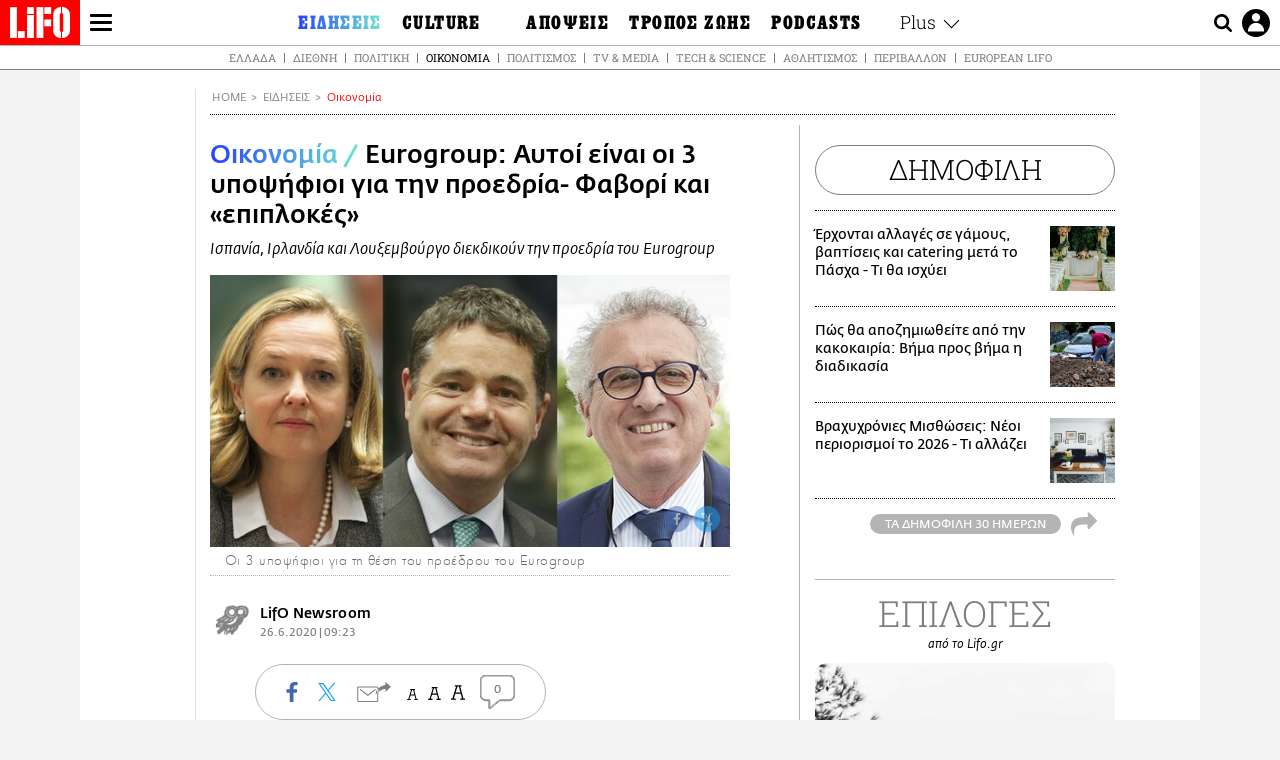

--- FILE ---
content_type: text/html; charset=UTF-8
request_url: https://www.lifo.gr/now/economy/eurogroup-aytoi-einai-oi-3-ypopsifioi-gia-tin-proedria-fabori-kai-epiplokes
body_size: 26308
content:
<!DOCTYPE html><html lang="el" dir="ltr" prefix="og: https://ogp.me/ns#"><head><meta charset="utf-8" /><meta name="Generator" content="Drupal 9 (https://www.drupal.org)" /><meta name="MobileOptimized" content="width" /><meta name="HandheldFriendly" content="true" /><meta name="viewport" content="width=device-width, initial-scale=1, shrink-to-fit=no" /><link rel="canonical" href="https://www.lifo.gr/now/economy/eurogroup-aytoi-einai-oi-3-ypopsifioi-gia-tin-proedria-fabori-kai-epiplokes" /><link rel="shortlink" href="https://www.lifo.gr/node/1035370" /><meta name="referrer" content="origin" /><meta name="rights" content="©2026 LiFO. All rights reserved." /><meta name="description" content="Οι υπουργοί Οικονομικών της Ισπανίας, της Ιρλανδίας και του Λουξεμβούργου είναι οι τρεις υποψήφιοι για τη θέση του προέδρου του Eurogroup." /><meta name="abstract" content="Οι υπουργοί Οικονομικών της Ισπανίας, της Ιρλανδίας και του Λουξεμβούργου είναι οι τρεις υποψήφιοι για τη θέση του προέδρου του Eurogroup." /><meta name="keywords" content="Οικονομία,Ειδήσεις,ΥΠΟΨΗΦΙΟΙ,EUROGROUP" /><meta property="fb:admins" content="100001488586306" /><meta property="fb:app_id" content="655762191870497" /><link rel="shortcut icon" href="https://www.lifo.gr/favicon.ico" /><link rel="mask-icon" href="https://www.lifo.gr/images/logo.svg" /><link rel="icon" sizes="16x16" href="https://www.lifo.gr/favicon-16x16.png" /><link rel="icon" sizes="32x32" href="https://www.lifo.gr/favicon-32x32.png" /><link rel="icon" sizes="96x96" href="https://www.lifo.gr/favicon-96x96.png" /><link rel="icon" sizes="192x192" href="https://www.lifo.gr/android-icon-192x192.png" /><link rel="apple-touch-icon" href="https://www.lifo.gr/apple-icon-60x60.png" /><link rel="apple-touch-icon" sizes="72x72" href="https://www.lifo.gr/apple-icon-72x72.png" /><link rel="apple-touch-icon" sizes="76x76" href="https://www.lifo.gr/apple-icon-76x76.png" /><link rel="apple-touch-icon" sizes="114x114" href="https://www.lifo.gr/apple-icon-114x114.png" /><link rel="apple-touch-icon" sizes="120x120" href="https://www.lifo.gr/apple-icon-120x120.png" /><link rel="apple-touch-icon" sizes="144x144" href="https://www.lifo.gr/apple-icon-144x144.png" /><link rel="apple-touch-icon" sizes="152x152" href="https://www.lifo.gr/apple-icon-152x152.png" /><link rel="apple-touch-icon" sizes="180x180" href="https://www.lifo.gr/apple-icon-180x180.png" /><link rel="apple-touch-icon-precomposed" href="https://www.lifo.gr/apple-icon-57x57.png" /><meta property="og:site_name" content="LiFO.gr" /><meta property="og:type" content="article" /><meta property="og:url" content="https://www.lifo.gr/now/economy/eurogroup-aytoi-einai-oi-3-ypopsifioi-gia-tin-proedria-fabori-kai-epiplokes" /><meta property="og:title" content="Eurogroup: Αυτοί είναι οι 3 υποψήφιοι για την προεδρία- Φαβορί και «επιπλοκές» | LiFO" /><meta property="og:description" content="Ισπανία, Ιρλανδία και Λουξεμβούργο διεκδικούν την προεδρία του Eurogroup" /><meta property="og:image" content="https://www.lifo.gr/sites/default/files/styles/facebook_with_logo/public/articles/2020-08-13/ypopsifioi-eurogroup.png.jpg?itok=OuWKC8QT" /><meta property="og:image:width" content="1200" /><meta property="og:image:height" content="630" /><meta property="og:updated_time" content="2020-06-26T09:23:00+0300" /><meta property="og:image:alt" content="Eurogroup: Αυτοί είναι οι 3 υποψήφιοι για την προεδρία- Φαβορί και «επιπλοκές»" /><meta property="article:tag" content="ΥΠΟΨΗΦΙΟΙ" /><meta property="article:tag" content="EUROGROUP" /><meta property="article:published_time" content="2020-06-26T09:23:00+0300" /><meta property="article:modified_time" content="2020-06-26T09:23:00+0300" /><meta name="twitter:card" content="summary_large_image" /><meta name="twitter:description" content="Ισπανία, Ιρλανδία και Λουξεμβούργο διεκδικούν την προεδρία του Eurogroup" /><meta name="twitter:site" content="@lifomag" /><meta name="twitter:title" content="Eurogroup: Αυτοί είναι οι 3 υποψήφιοι για την προεδρία- Φαβορί και «επιπλοκές» | LiFO" /><meta name="twitter:url" content="https://www.lifo.gr/now/economy/eurogroup-aytoi-einai-oi-3-ypopsifioi-gia-tin-proedria-fabori-kai-epiplokes" /><meta name="twitter:image:alt" content="Eurogroup: Αυτοί είναι οι 3 υποψήφιοι για την προεδρία- Φαβορί και «επιπλοκές»" /><meta name="twitter:image:height" content="630" /><meta name="twitter:image:width" content="1200" /><meta name="twitter:image" content="https://www.lifo.gr/sites/default/files/styles/facebook_with_logo/public/articles/2020-08-13/ypopsifioi-eurogroup.png.jpg?itok=OuWKC8QT" /><script type="application/ld+json">{
"@context": "https://schema.org",
"@graph": [
{
"@type": "NewsArticle",
"headline": "Eurogroup: Αυτοί είναι οι 3 υποψήφιοι για την προεδρία- Φαβορί και «επιπλοκές»",
"name": "Eurogroup: Αυτοί είναι οι 3 υποψήφιοι για την προεδρία- Φαβορί και «επιπλοκές»",
"about": [
"ΥΠΟΨΗΦΙΟΙ",
"EUROGROUP"
],
"description": "Ισπανία, Ιρλανδία και Λουξεμβούργο διεκδικούν την προεδρία του Eurogroup",
"image": {
"@type": "ImageObject",
"representativeOfPage": "True",
"url": "https://www.lifo.gr/sites/default/files/styles/facebook_with_logo/public/articles/2020-08-13/ypopsifioi-eurogroup.png.jpg?itok=OuWKC8QT",
"width": "1200",
"height": "630"
},
"datePublished": "2020-06-26T09:23:00+0300",
"dateModified": "2020-06-26T09:23:00+0300",
"author": {
"@type": "Person",
"name": "LiFO Team"
},
"publisher": {
"@type": "NewsMediaOrganization",
"@id": "https://www.lifo.gr/",
"name": "LiFO.gr",
"url": "https://www.lifo.gr/",
"sameAs": [
"https://www.facebook.com/lifo.mag",
"https://www.instagram.com/lifomag/",
"https://www.instagram.com/lifomag/"
],
"logo": {
"@type": "ImageObject",
"url": "https://www.lifo.gr/images/lifo-logo-amp2.png",
"width": "120",
"height": "60"
}
},
"articleBody": "Οι υπουργοί Οικονομικών της Ισπανίας, της Ιρλανδίας και του Λουξεμβούργου είναι οι τρεις υποψήφιοι για τη θέση του προέδρου του Eurogroup. Αξιωματούχοι της ευρωζώνης εκτιμούν ότι η διεκδίκηση θα καταλήξει σε «μονομαχία» ανάμεσα στους εκπροσώπους της Ισπανίας και της Ιρλανδίας. Η θητεία είναι 2,5 ετών και ο νέος πρόεδρος του Eurogroup θα διαδεχθεί τον Μάριο Σεντένο, ο οποίος επέλεξε να μην διεκδικήσει την επανεκλογή του. Στις 9 Ιουλίου οι υπουργοί Οικονομικών της ευρωζώνης θα κληθούν να επιλέξουν ανάμεσα στην Ισπανίδα Νάντια Καλβίνιο- που διεκδικεί να γίνει η πρώτη γυναίκα πρόεδρος του Eurogroup- τον Ιρλανδό Πάσκαλ Ντόναχιου και τον Πιερ Γκραμένια από το Λουξεμβούργου. Ο νέος πρόεδρος θα πρέπει να εξασφαλίσει την υποστήριξη τουλάχιστον 10 από τους 19 υπουργούς Οικονομικών. Η 51χρονη Καλβίνιο είναι οικονομολόγος και πρώην διευθύντρια προϋπολογισμού της Κομισιόν. Επίσης, είναι αντιπρόεδρος της κυβέρνησης της Ισπανίας. Ο 45χρονος Ντόναχιου θεωρείται πολύ έμπειρος και εκτιμάται ότι «χτίζει γέφυρες». Όμως, μπορεί να προκύψουν επιπλοκές στην υποψηφιότητά του αν το ιρλανδικό κοινοβούλιο δεν εγκρίνει τον νέο κυβερνητικό συνασπισμό, κάτι που θα σημαίνει ότι θα διεξαχθούν ξανά εκλογές στη χώρα. Αξιωματούχοι των Βρυξελλών αναφέρουν ότι παρότι η Ισπανίδα φαίνεται να έχει μεγαλύτερη υποστήριξη από τον Ιρλανδό αυτή τη στιγμή, πολλά θα εξαρτηθούν από το αν το ΕΛΚ- που έχει την πλειοψηφία του Eurogroup- θα απαιτήσει από τους υπουργούς να ψηφίσουν τον «δικό» τους, τον Ντόναχιου. «Η Καλβίνιο είναι εξαιρετικά ικανή. Είναι λογικό να έχεις έναν πρόεδρο από τον νότο στο Eurogroup. Επίσης, είναι γυναίκα και είναι ώρα να σπάσει και αυτό το \u0022γυάλινο ταβάνι\u0022», δήλωσε υψηλόβαθμος αξιωματούχος της ευρωζώνης. Όμως, άλλοι αναφέρουν ότι ίσως οι μικρότερες χώρες να μην θέλουν να ψηφίσουν κάποιον από μια μεγάλη χώρα, όπως η Ισπανία. Ιδιαίτερα με το δεδομένο ότι η Μαδρίτη θα είναι πιθανότατα από τους μεγαλύτερους δικαιούχους στο σχέδιο ανάκαμψης της ΕΕ. Με πληροφορίες από Reuters",
"keywords": [
"Οικονομία",
"Ειδήσεις",
"ΥΠΟΨΗΦΙΟΙ",
"EUROGROUP"
],
"articleSection": [
"Οικονομία",
"Ειδήσεις"
],
"mainEntityOfPage": "https://www.lifo.gr/now/economy/eurogroup-aytoi-einai-oi-3-ypopsifioi-gia-tin-proedria-fabori-kai-epiplokes"
},
{
"@type": "Organization",
"additionalType": "NewsMediaOrganization",
"@id": "https://www.lifo.gr",
"description": "Εβδομαδιαίο free press που διανέμεται σε επιλεγμένα σημεία σε Αθήνα και Θεσσαλονίκη. Δημιούργημα του δημοσιογράφου Στάθη Τσαγκαρουσιάνου, κυκλοφορεί από τον Δεκέμβριο του 2005.",
"name": "LiFO",
"sameAs": [
"https://www.facebook.com/lifo.mag",
"https://twitter.com/lifomag",
"https://instagram.com/lifomag"
],
"url": "https://www.lifo.gr",
"telephone": "210 3254290",
"image": {
"@type": "ImageObject",
"url": "https://www.lifo.gr/images/lifo-logo-amp2.png",
"width": "120",
"height": "60"
},
"logo": {
"@type": "ImageObject",
"url": "https://www.lifo.gr/images/lifo-logo-amp2.png",
"width": "120",
"height": "60"
},
"address": {
"@type": "PostalAddress",
"streetAddress": "Βουλής 22",
"addressLocality": "Σύνταγμα",
"postalCode": "10563",
"addressCountry": "Ελλάδα"
}
},
{
"@type": "WebPage",
"breadcrumb": {
"@type": "BreadcrumbList",
"itemListElement": [
{
"@type": "ListItem",
"position": 1,
"name": "Home",
"item": "https://www.lifo.gr/"
},
{
"@type": "ListItem",
"position": 2,
"name": "Ειδήσεις",
"item": "https://www.lifo.gr/now"
},
{
"@type": "ListItem",
"position": 3,
"name": "Οικονομία",
"item": "https://www.lifo.gr/now/economy"
},
{
"@type": "ListItem",
"position": 4,
"name": "Eurogroup: Αυτοί είναι οι 3 υποψήφιοι για την προεδρία- Φαβορί και «επιπλοκές»",
"item": "https://www.lifo.gr/now/economy/eurogroup-aytoi-einai-oi-3-ypopsifioi-gia-tin-proedria-fabori-kai-epiplokes"
}
]
},
"isAccessibleForFree": "True"
},
{
"@type": "WebSite",
"@id": "https://www.lifo.gr/",
"name": "LiFO",
"url": "https://www.lifo.gr/",
"publisher": {
"@type": "Organization",
"name": "LiFO",
"url": "https://www.lifo.gr/",
"logo": {
"@type": "ImageObject",
"url": "https://www.lifo.gr/images/logo.png",
"width": "120",
"height": "60"
}
}
}
]
}</script><meta http-equiv="x-ua-compatible" content="ie=edge" /><link rel="amphtml" href="https://www.lifo.gr/now/economy/eurogroup-aytoi-einai-oi-3-ypopsifioi-gia-tin-proedria-fabori-kai-epiplokes?amp" /><title>Eurogroup: Αυτοί είναι οι 3 υποψήφιοι για την προεδρία- Φαβορί και «επιπλοκές» | LiFO</title><link rel="dns-prefetch" href="//www.googletagservices.com/"><link rel="dns-prefetch" href="//partner.googleadservices.com/"><link rel="dns-prefetch" href="//cdn.orangeclickmedia.com/"><link rel="dns-prefetch" href="https://securepubads.g.doubleclick.net/"><link rel="dns-prefetch" href="//ajax.googleapis.com"><link rel="dns-prefetch" href="//stats.g.doubleclick.net/"><link rel="dns-prefetch" href="//bs.serving-sys.com/"><link rel="dns-prefetch" href="//tpc.googlesyndication.com/"><link rel="dns-prefetch" href="//obj.adman.gr/"><link rel="preload" as="font" href="/themes/custom/bootstrap_sass/xassets/fonts/FedraSansGreek-BookTF.woff2" type="font/woff2" crossorigin="anonymous"><link rel="preload" as="font" href="/themes/custom/bootstrap_sass/xassets/fonts/FedraSansGreek-BookItalic.woff2" type="font/woff2" crossorigin="anonymous"><link rel="preload" as="font" href="/themes/custom/bootstrap_sass/xassets/fonts/FedraSansGreek-NormalTF.woff2" type="font/woff2" crossorigin="anonymous"><link rel="preload" as="font" href="/themes/custom/bootstrap_sass/xassets/fonts/FedraSansGreek-MediumTF.woff2" type="font/woff2" crossorigin="anonymous"><link rel="preload" as="font" href="/themes/custom/bootstrap_sass/xassets/fonts/HGF-Thin.woff2" type="font/woff2" crossorigin="anonymous"><link rel="preload" as="font" href="/themes/custom/bootstrap_sass/xassets/fonts/HGF-Book.woff2" type="font/woff2" crossorigin="anonymous"><link rel="preload" as="font" href="/themes/custom/bootstrap_sass/xassets/fonts/HGF-BoldOblique.woff2" type="font/woff2" crossorigin="anonymous"><link rel="preload" as="font" href="/themes/custom/bootstrap_sass/xassets/fonts/HGF-Medium.woff2" type="font/woff2" crossorigin="anonymous"><link rel="preload" as="font" href="/themes/custom/bootstrap_sass/xassets/fonts/LifoEgyptianWeb.woff2" type="font/woff2" crossorigin="anonymous"><link rel="preload" as="font" href="/themes/custom/bootstrap_sass/xassets/fonts/RobotoSlab-Light.woff2" type="font/woff2" crossorigin="anonymous"><link rel="preload" as="font" href="/themes/custom/bootstrap_sass/xassets/fonts/RobotoSlab-Regular.woff2" type="font/woff2" crossorigin="anonymous"><script type="text/javascript">
window._xadsLoaded = false;
loadScript('//cdn.orangeclickmedia.com/tech/v3.lifo.gr/ocm.js');
loadScript('//securepubads.g.doubleclick.net/tag/js/gpt.js');
loadScript('//pagead2.googlesyndication.com/pagead/js/adsbygoogle.js');
loadScript('/themes/custom/bootstrap_sass/xassets/js/xads-articles.js?v=1.1.0');
function loadAds() {
if (!window._xadsLoaded) {
loadScript('/themes/custom/bootstrap_sass/js/adblock.detect.js?v=1.0.0');
loadScript('https://apps-cdn.relevant-digital.com/static/tags/1137447286956292940.js');
loadAdman();
loadOneSignal();
window._xadsLoaded = true;
}
}
function loadScript(src) {
var script = document.createElement('script');
script.src = src;
document.head.appendChild(script);
}
function loadAdman() {
var script = document.createElement('script');
script.src = 'https://static.adman.gr/adman.js';
document.head.appendChild(script);
window.AdmanQueue=window.AdmanQueue||[];
AdmanQueue.push(function(){
Adman.adunit({id:475,h:'https://x.grxchange.gr',inline:true})
});
}
function loadOneSignal() {
loadScript('//cdn.onesignal.com/sdks/OneSignalSDK.js');
setTimeout(function() {
var OneSignal = window.OneSignal || [];
OneSignal.push(function() {
OneSignal.init({
appId: "5c2de52e-202f-46d2-854a-c93489c04d14",
safari_web_id: "web.onesignal.auto.3db514d6-c75f-4a27-ad99-adae19a9a814",
subdomainName: "lifo",
promptOptions: {
actionMessage: "Θέλετε να λαμβάνετε πρώτοι ενημερώσεις για ό,τι συμβαίνει από το lifo.gr;",
acceptButtonText: "ΝΑΙ",
cancelButtonText: "Όχι",
},
});
OneSignal.showSlidedownPrompt();
});
}, 2000);
}
window.addEventListener('load', function () {
var botPattern = "(googlebot\/|bot|Googlebot-Mobile|Googlebot-Image|Google favicon|Mediapartners-Google|Chrome-Lighthouse|bingbot)";
var re = new RegExp(botPattern, 'i');
var userAgent = navigator.userAgent;
if (!re.test(userAgent)) {
var host = 'lifo.gr';
var element = document.createElement('script');
var firstScript = document.getElementsByTagName('script')[0];
var url = 'https://cmp.inmobi.com'
.concat('/choice/', 'sp3rHHuKshJjA', '/', host, '/choice.js?tag_version=V3');
var uspTries = 0;
var uspTriesLimit = 3;
element.async = true;
element.type = 'text/javascript';
element.src = url;
firstScript.parentNode.insertBefore(element, firstScript);
function makeStub() {
var TCF_LOCATOR_NAME = '__tcfapiLocator';
var queue = [];
var win = window;
var cmpFrame;
function addFrame() {
var doc = win.document;
var otherCMP = !!(win.frames[TCF_LOCATOR_NAME]);
if (!otherCMP) {
if (doc.body) {
var iframe = doc.createElement('iframe');
iframe.style.cssText = 'display:none';
iframe.name = TCF_LOCATOR_NAME;
doc.body.appendChild(iframe);
} else {
setTimeout(addFrame, 5);
}
}
return !otherCMP;
}
function tcfAPIHandler() {
var gdprApplies;
var args = arguments;
if (!args.length) {
return queue;
} else if (args[0] === 'setGdprApplies') {
if (
args.length > 3 &&
args[2] === 2 &&
typeof args[3] === 'boolean'
) {
gdprApplies = args[3];
if (typeof args[2] === 'function') {
args[2]('set', true);
}
}
} else if (args[0] === 'ping') {
var retr = {
gdprApplies: gdprApplies,
cmpLoaded: false,
cmpStatus: 'stub'
};
if (typeof args[2] === 'function') {
args[2](retr);
}
} else {
if(args[0] === 'init' && typeof args[3] === 'object') {
args[3] = Object.assign(args[3], { tag_version: 'V3' });
}
queue.push(args);
}
}
function postMessageEventHandler(event) {
var msgIsString = typeof event.data === 'string';
var json = {};
try {
if (msgIsString) {
json = JSON.parse(event.data);
} else {
json = event.data;
}
} catch (ignore) {}
var payload = json.__tcfapiCall;
if (payload) {
window.__tcfapi(
payload.command,
payload.version,
function(retValue, success) {
var returnMsg = {
__tcfapiReturn: {
returnValue: retValue,
success: success,
callId: payload.callId
}
};
if (msgIsString) {
returnMsg = JSON.stringify(returnMsg);
}
if (event && event.source && event.source.postMessage) {
event.source.postMessage(returnMsg, '*');
}
},
payload.parameter
);
}
}
while (win) {
try {
if (win.frames[TCF_LOCATOR_NAME]) {
cmpFrame = win;
break;
}
} catch (ignore) {}
if (win === window.top) {
break;
}
win = win.parent;
}
if (!cmpFrame) {
addFrame();
win.__tcfapi = tcfAPIHandler;
win.addEventListener('message', postMessageEventHandler, false);
}
};
makeStub();
function makeGppStub() {
const CMP_ID = 10;
const SUPPORTED_APIS = [
'2:tcfeuv2',
'6:uspv1',
'7:usnatv1',
'8:usca',
'9:usvav1',
'10:uscov1',
'11:usutv1',
'12:usctv1'
];
window.__gpp_addFrame = function (n) {
if (!window.frames[n]) {
if (document.body) {
var i = document.createElement("iframe");
i.style.cssText = "display:none";
i.name = n;
document.body.appendChild(i);
} else {
window.setTimeout(window.__gpp_addFrame, 10, n);
}
}
};
window.__gpp_stub = function () {
var b = arguments;
__gpp.queue = __gpp.queue || [];
__gpp.events = __gpp.events || [];
if (!b.length || (b.length == 1 && b[0] == "queue")) {
return __gpp.queue;
}
if (b.length == 1 && b[0] == "events") {
return __gpp.events;
}
var cmd = b[0];
var clb = b.length > 1 ? b[1] : null;
var par = b.length > 2 ? b[2] : null;
if (cmd === "ping") {
clb(
{
gppVersion: "1.1", // must be “Version.Subversion”, current: “1.1”
cmpStatus: "stub", // possible values: stub, loading, loaded, error
cmpDisplayStatus: "hidden", // possible values: hidden, visible, disabled
signalStatus: "not ready", // possible values: not ready, ready
supportedAPIs: SUPPORTED_APIS, // list of supported APIs
cmpId: CMP_ID, // IAB assigned CMP ID, may be 0 during stub/loading
sectionList: [],
applicableSections: [-1],
gppString: "",
parsedSections: {},
},
true
);
} else if (cmd === "addEventListener") {
if (!("lastId" in __gpp)) {
__gpp.lastId = 0;
}
__gpp.lastId++;
var lnr = __gpp.lastId;
__gpp.events.push({
id: lnr,
callback: clb,
parameter: par,
});
clb(
{
eventName: "listenerRegistered",
listenerId: lnr, // Registered ID of the listener
data: true, // positive signal
pingData: {
gppVersion: "1.1", // must be “Version.Subversion”, current: “1.1”
cmpStatus: "stub", // possible values: stub, loading, loaded, error
cmpDisplayStatus: "hidden", // possible values: hidden, visible, disabled
signalStatus: "not ready", // possible values: not ready, ready
supportedAPIs: SUPPORTED_APIS, // list of supported APIs
cmpId: CMP_ID, // list of supported APIs
sectionList: [],
applicableSections: [-1],
gppString: "",
parsedSections: {},
},
},
true
);
} else if (cmd === "removeEventListener") {
var success = false;
for (var i = 0; i < __gpp.events.length; i++) {
if (__gpp.events[i].id == par) {
__gpp.events.splice(i, 1);
success = true;
break;
}
}
clb(
{
eventName: "listenerRemoved",
listenerId: par, // Registered ID of the listener
data: success, // status info
pingData: {
gppVersion: "1.1", // must be “Version.Subversion”, current: “1.1”
cmpStatus: "stub", // possible values: stub, loading, loaded, error
cmpDisplayStatus: "hidden", // possible values: hidden, visible, disabled
signalStatus: "not ready", // possible values: not ready, ready
supportedAPIs: SUPPORTED_APIS, // list of supported APIs
cmpId: CMP_ID, // CMP ID
sectionList: [],
applicableSections: [-1],
gppString: "",
parsedSections: {},
},
},
true
);
} else if (cmd === "hasSection") {
clb(false, true);
} else if (cmd === "getSection" || cmd === "getField") {
clb(null, true);
}
//queue all other commands
else {
__gpp.queue.push([].slice.apply(b));
}
};
window.__gpp_msghandler = function (event) {
var msgIsString = typeof event.data === "string";
try {
var json = msgIsString ? JSON.parse(event.data) : event.data;
} catch (e) {
var json = null;
}
if (typeof json === "object" && json !== null && "__gppCall" in json) {
var i = json.__gppCall;
window.__gpp(
i.command,
function (retValue, success) {
var returnMsg = {
__gppReturn: {
returnValue: retValue,
success: success,
callId: i.callId,
},
};
event.source.postMessage(msgIsString ? JSON.stringify(returnMsg) : returnMsg, "*");
},
"parameter" in i ? i.parameter : null,
"version" in i ? i.version : "1.1"
);
}
};
if (!("__gpp" in window) || typeof window.__gpp !== "function") {
window.__gpp = window.__gpp_stub;
window.addEventListener("message", window.__gpp_msghandler, false);
window.__gpp_addFrame("__gppLocator");
}
};
makeGppStub();
var uspStubFunction = function() {
var arg = arguments;
if (typeof window.__uspapi !== uspStubFunction) {
setTimeout(function() {
if (typeof window.__uspapi !== 'undefined') {
window.__uspapi.apply(window.__uspapi, arg);
}
}, 500);
}
};
var checkIfUspIsReady = function() {
uspTries++;
if (window.__uspapi === uspStubFunction && uspTries < uspTriesLimit) {
console.warn('USP is not accessible');
} else {
clearInterval(uspInterval);
}
};
if (typeof window.__uspapi === 'undefined') {
window.__uspapi = uspStubFunction;
var uspInterval = setInterval(checkIfUspIsReady, 6000);
}
__tcfapi('addEventListener', 2, function(tcData, success) {
if (success && (tcData.eventStatus === 'tcloaded' || tcData.eventStatus === 'useractioncomplete')) {
if (!tcData.gdprApplies) {
loadAds();
} else {
var hasPurposeOneConsent = tcData.purpose.consents['1'];
var hasGoogleConsent = false;
window.requestNonPersonalizedAds = 1;
if (hasPurposeOneConsent) {
if (tcData.vendor.consents['755'] && tcData.vendor.legitimateInterests['755']) {
if ((tcData.purpose.consents['2'] || tcData.purpose.legitimateInterests['2']) && (tcData.purpose.consents['7'] || tcData.purpose.legitimateInterests['7']) && (tcData.purpose.consents['9'] || tcData.purpose.legitimateInterests['9']) && (tcData.purpose.consents['10'] || tcData.purpose.legitimateInterests['10'])) {
hasGoogleConsent = true;
if ((tcData.purpose.consents['3'] || tcData.purpose.legitimateInterests['3']) && (tcData.purpose.consents['4'] || tcData.purpose.legitimateInterests['4'])) {
window.requestNonPersonalizedAds = 0;
}
}
}
if (hasGoogleConsent) {
loadAds();
}
}
}
}
});
}
});
</script><script>(function(w,d,s,l,i){w[l]=w[l]||[];w[l].push({'gtm.start':
new Date().getTime(),event:'gtm.js'});var f=d.getElementsByTagName(s)[0],
j=d.createElement(s),dl=l!='dataLayer'?'&l='+l:'';j.defer=true;j.src=
'https://www.googletagmanager.com/gtm.js?id='+i+dl;f.parentNode.insertBefore(j,f);
})(window,document,'script','dataLayer','GTM-TQM6NLQ');</script><!-- START CSS PLACEHOLDER --><link rel="stylesheet" media="all" href="/sites/default/files/css/css_EMO8Rc1479YwTWHeZEKgofbkiazF4o8lHF8vi0L5rRU.css" /><link rel="stylesheet" media="all" href="/sites/default/files/css/css_sNUGB-AaJCDQEAYEq8jikNlLLvEDSYypXlM-dnex0Pc.css" /> <!-- END CSS PLACEHOLDER --><script>
//set if cookiebot exists on the page
window.cookiebotActive = true;
console.log("%cLiFO", "font-size: 31px; font-family: impact, arial, helvetica, sans-serif; font-weight: bold; color: #ff0000;");
</script><script>
function lazyLoadScript(src) {
return new Promise(function (resolve, reject) {
var script = document.createElement("script");
script.onload = function () {
resolve();
};
script.onerror = function () {
reject();
};
script.defer = true;
script.src = src;
document.body.appendChild(script);
});
}
var googletag = googletag || {};
googletag.cmd = googletag.cmd || [];
var layout = 'details_default';
var isBlogTemplate = false;
var isDetails = true;
var adsSection = 'news';
var adsCategory = 'oikonomia';
var adsSubCategory = '';
var adsItemId = '1035370';
var adsTopicId = '';
var adsTags = ['ΥΠΟΨΗΦΙΟΙ','EUROGROUP'];
var adsPage = '0';
var adsLayout = 'details_default';
var adsSafety = '0';
var adsDWord = '0';
var adsFeaturedVideo = '0';
var adsType = 'Details';
const currentLink = 'https://www.lifo.gr/now/economy/eurogroup-aytoi-einai-oi-3-ypopsifioi-gia-tin-proedria-fabori-kai-epiplokes';
window.addEventListener('load', function () {
function setBehaviors() {
if ( typeof Drupal !== 'undefined'  &&
typeof Drupal.behaviors.bootstrap_barrio_subtheme !== 'undefined'  &&
!Drupal.behaviors.bootstrap_barrio_subtheme.hasOwnProperty("attach") &&
typeof initializeAllDrupal !== "undefined" &&
initializeAllDrupal instanceof Function
) {
initializeAllDrupal($, Drupal);
} else {
document.addEventListener("DOMContentLoaded", setBehaviors);
}
if ( typeof Drupal !== 'undefined') {
Drupal.behaviors.bootstrap_barrio_subtheme.attach();
}
}
setBehaviors();
},
{passive: true}
);
</script><!-- P&G code --><script type="text/javascript">
window.addEventListener('load', function () {
var botPattern = "(googlebot\/|bot|Googlebot-Mobile|Googlebot-Image|Google favicon|Mediapartners-Google|Chrome-Lighthouse|bingbot)";
var re = new RegExp(botPattern, 'i');
var userAgent = navigator.userAgent;
if (!re.test(userAgent)) {
__tcfapi("addEventListener", 2, (function (e, t) {
if (t && ("useractioncomplete" === e.eventStatus || "tcloaded" === e.eventStatus)) {
if (!e.purpose.consents[1]) return;
loadScript('https://pghub.io/js/pandg-sdk.js');
var n = e.gdprApplies ? 1 : 0;
var metadata = {
gdpr: n,
gdpr_consent: e.tcString,
ccpa: null,
bp_id: "dyodeka",
};
var config = {
name: "P&G",
pixelUrl: "https://pandg.tapad.com/tag"
};
setTimeout(function () {
var tagger = Tapad.init(metadata, config);
var data = {
category: adsCategory,
};
tagger.sync(data);
}, 2 * 1000);
}
}));
}
});
</script><!-- START JS PLACEHOLDER --> <!-- END JS PLACEHOLDER --><script>
window.googletag = window.googletag || {};
window.googletag.cmd = window.googletag.cmd || [];
googletag.cmd.push(function() {
googletag.pubads().setTargeting("Section", adsSection);
googletag.pubads().setTargeting("Category", adsCategory);
googletag.pubads().setTargeting("Sub_category", adsSubCategory);
googletag.pubads().setTargeting("Item_Id", adsItemId);
googletag.pubads().setTargeting("Topics_Id", adsTopicId);
googletag.pubads().setTargeting("Tags", adsTags);
googletag.pubads().setTargeting("Page", adsPage);
googletag.pubads().setTargeting("Layout", adsLayout);
googletag.pubads().setTargeting("Skin", window.skinSize);
googletag.pubads().setTargeting("Ad_safety", adsSafety);
googletag.pubads().setTargeting("Has_Featured_Video", adsFeaturedVideo);
googletag.pubads().setTargeting("Type", adsType);
googletag.pubads().disableInitialLoad();
googletag.pubads().enableSingleRequest();
googletag.pubads().collapseEmptyDivs();
googletag.enableServices();
});
</script><style>
.adv {
text-align: center;
line-height: 0;
margin: 20px auto;
}
.adv--full {
margin: 20px 0;
}
.adv--sticky > div {
height: 600px;
}
.adv--sticky > div iframe{
position: -webkit-sticky;
position: sticky;
top: 41px;
}
.adv--labeled  > div {
position: relative;
margin-top: 30px;
}
.adv--labeled  > div:before {
content: 'ΔΙΑΦΗΜΙΣΗ';
position: absolute;
top: -20px;
left: 0;
font-size: 11px;
line-height: 14px;
width: 100%;
text-align: center;
color:#7d7d7d;
}
.adv--labeled.adv--full {
margin-top: 40px;
}
@media only screen and (max-width: 1024px) {
.adv--sticky > div iframe{
top: 0px;
}
}@media only screen and (max-width: 768px) {
.adv--desk {
display: none;
}
}@media only screen and (min-width: 769px) {
.adv--mob {
display: none;
}
}
</style></head><body class="layout-no-sidebars has-featured-top page-node-1035370 active-menu-trail-blue-grad wrap-bg inner-page withmenu path-node node--type-article"><script type="text/javascript" data-cookieconsent="ignore">
/*GOOGLE ANALYTICS*/
(function(i,s,o,g,r,a,m){i['GoogleAnalyticsObject']=r;i[r]=i[r]||function(){
(i[r].q=i[r].q||[]).push(arguments)},i[r].l=1*new Date();a=s.createElement(o),
m=s.getElementsByTagName(o)[0];a.async=1;a.src=g;m.parentNode.insertBefore(a,m)
})(window,document,'script','https://www.google-analytics.com/analytics.js','ga');
ga('create', 'UA-9549611-1', {
cookieDomain: 'lifo.gr',
legacyCookieDomain: 'lifo.gr'
});
ga('set', 'anonymizeIp', true);
ga('send', 'pageview');
</script><a href="#main-content" class="visually-hidden focusable skip-link whiteText "> Παράκαμψη προς το κυρίως περιεχόμενο </a><div class="dialog-off-canvas-main-canvas" data-off-canvas-main-canvas> <!-- Template START : themes/custom/bootstrap_sass/templates/layout/page.html.twig //--><div class="page"> <header class="header "> <section class="header__main"><div class="header__left"> <a href="/" class="header__logo"> <figure> <img src="/themes/custom/bootstrap_sass/xassets/images/logo.svg" alt="LiFO" width="268" height="138"> </figure> </a> <span class="header__burger js-trigger-menu"><span></span></span></div> <nav class="header__menu"> <!-- Template START : themes/custom/bootstrap_sass/templates/navigation/menu--main-side-menu--article.html.twig //--><ul class="header__menu-secondary"><li> <a href="https://www.lifoshop.gr/" target="_blank">LIFO SHOP</a></li><li> <a href="/newsletter/subscribe" title="Εγγραφή στο newsletter της LiFO" data-drupal-link-system-path="node/990352">NEWSLETTER</a></li><li> <a href="https://mikropragmata.lifo.gr/" target="_blank">ΜΙΚΡΟΠΡΑΓΜΑΤΑ</a></li><li> <a href="/thegoodlifo" data-drupal-link-system-path="taxonomy/term/21850">THE GOOD LIFO</a></li><li> <a href="/lifoland" data-drupal-link-system-path="taxonomy/term/21865">LIFOLAND</a></li><li> <a href="/guide" data-drupal-link-system-path="taxonomy/term/21864">CITY GUIDE</a></li><li> <a href="https://ampa.lifo.gr/" target="_blank">ΑΜΠΑ</a></li><li> <a href="/issues/view/882"> <span>PRINT</span> <figure><div class="field field--name-field-main-image field--type-image field--label-hidden field__item"> <img class=" img-fluid image-style-main-small" src="/sites/default/files/styles/main_small/public/issues/2026/882COVER_600px.jpg?itok=FZW1cfVv" width="200" height="255" alt="ΤΕΥΧΟΣ 882 LIFO" loading="lazy" /></div> </figure> </a></li></ul><ul class="header__menu-main"><li class="expanded"> <a class="is-active blue-gradient" href="/now"> <span>ΕΙΔΗΣΕΙΣ</span> </a><ul><li> <a href="/now">ΚΕΝΤΡΙΚΗ</a></li><li> <a href="/now/greece" data-drupal-link-system-path="taxonomy/term/21807">Ελλάδα</a></li><li> <a href="/now/world" data-drupal-link-system-path="taxonomy/term/21808">Διεθνή</a></li><li> <a href="/now/politics" data-drupal-link-system-path="taxonomy/term/21809">Πολιτική</a></li><li> <a href="/now/economy" data-drupal-link-system-path="taxonomy/term/21810">Οικονομία</a></li><li> <a href="/now/entertainment" data-drupal-link-system-path="taxonomy/term/21815">Πολιτισμός</a></li><li> <a href="/now/sport" data-drupal-link-system-path="taxonomy/term/21813">Αθλητισμός</a></li><li> <a href="/now/perivallon" data-drupal-link-system-path="taxonomy/term/21816">Περιβάλλον</a></li><li> <a href="/now/media" data-drupal-link-system-path="taxonomy/term/21812">TV &amp; Media</a></li><li> <a href="/now/tech-science" data-drupal-link-system-path="taxonomy/term/21811">Tech &amp; Science</a></li><li> <a href="/european-lifo" class="euro-gen" data-drupal-link-system-path="taxonomy/term/30491">European Lifo</a></li></ul></li><li class="expanded"> <a class=" orange-gradient" href="/culture"> <span>CULTURE</span> </a><ul><li> <a href="/culture">ΚΕΝΤΡΙΚΗ</a></li><li> <a href="/culture/cinema" data-drupal-link-system-path="taxonomy/term/21822">Οθόνες</a></li><li> <a href="/culture/music" data-drupal-link-system-path="taxonomy/term/21823">Μουσική</a></li><li> <a href="/culture/theatro" data-drupal-link-system-path="taxonomy/term/21824">Θέατρο</a></li><li> <a href="/culture/eikastika" data-drupal-link-system-path="taxonomy/term/21825">Εικαστικά</a></li><li> <a href="/culture/vivlio" data-drupal-link-system-path="taxonomy/term/21826">Βιβλίο</a></li><li> <a href="/culture/arxaiologia" data-drupal-link-system-path="taxonomy/term/21827">Αρχαιολογία &amp; Ιστορία</a></li><li> <a href="/culture/design" data-drupal-link-system-path="taxonomy/term/21837">Design</a></li><li> <a href="/culture/photography" data-drupal-link-system-path="taxonomy/term/22545">Φωτογραφία</a></li></ul></li><li class="expanded"> <a class=" purple-gradient" href="/apopseis"> <span>ΑΠΟΨΕΙΣ</span> </a><ul><li> <a href="/apopseis">ΚΕΝΤΡΙΚΗ</a></li><li> <a href="/apopseis/idees" data-drupal-link-system-path="taxonomy/term/21828">Ιδέες</a></li><li> <a href="/stiles" data-drupal-link-system-path="taxonomy/term/21003">Στήλες</a></li><li> <a href="/stiles/optiki-gonia" data-drupal-link-system-path="taxonomy/term/30941">Οπτική Γωνία</a></li><li> <a href="/guest-editors" data-drupal-link-system-path="taxonomy/term/21019">Guests</a></li><li> <a href="/apopseis/epistoles" data-drupal-link-system-path="taxonomy/term/29479">Επιστολές</a></li></ul></li><li class="expanded"> <a class=" blue-purple-gradient" href="/tropos-zois"> <span>ΤΡΟΠΟΣ ΖΩΗΣ</span> </a><ul><li> <a href="/tropos-zois">ΚΕΝΤΡΙΚΗ</a></li><li> <a href="/tropos-zois/fashion" data-drupal-link-system-path="taxonomy/term/21836">Μόδα &amp; Στυλ</a></li><li> <a href="/tropos-zois/gefsi" data-drupal-link-system-path="taxonomy/term/21830">Γεύση</a></li><li> <a href="/tropos-zois/health-fitness" data-drupal-link-system-path="taxonomy/term/21832">Υγεία &amp; Σώμα</a></li><li> <a href="/tropos-zois/travel" data-drupal-link-system-path="taxonomy/term/21831">Ταξίδια</a></li><li> <a href="/recipes" data-drupal-link-system-path="recipes">Συνταγές</a></li><li> <a href="/tropos-zois/living" data-drupal-link-system-path="taxonomy/term/21834">Living</a></li><li> <a href="/tropos-zois/urban" data-drupal-link-system-path="taxonomy/term/21004">Urban</a></li><li> <a href="/tropos-zois/shopping" data-drupal-link-system-path="taxonomy/term/21833">Αγορά</a></li></ul></li><li class="expanded"> <a class=" red-gradient" href="/podcasts"> <span>PODCASTS</span> </a><ul><li> <a href="/podcasts">ΚΕΝΤΡΙΚΗ</a></li><li> <a href="/podcasts/wraia-pragmata" data-drupal-link-system-path="taxonomy/term/29214">Μικροπράγματα</a></li><li> <a href="/podcasts/alithina-egklimata" data-drupal-link-system-path="taxonomy/term/29474">Αληθινά Εγκλήματα</a></li><li> <a href="/podcasts/allo-ena-podcast-3-0-zampras" data-drupal-link-system-path="taxonomy/term/73887">Άλλο ένα podcast 3.0</a></li><li> <a href="/podcasts/psyxi-kai-swma" data-drupal-link-system-path="taxonomy/term/70837">Ψυχή &amp; Σώμα</a></li><li> <a href="/podcasts/akou-tin-epistimi" data-drupal-link-system-path="taxonomy/term/29945">Άκου την επιστήμη</a></li><li> <a href="/podcasts/istoria-mias-polis" data-drupal-link-system-path="taxonomy/term/29765">Ιστορία μιας πόλης</a></li><li> <a href="/podcasts/pulp-fiction" data-drupal-link-system-path="taxonomy/term/29213">Pulp Fiction</a></li><li> <a href="/podcasts/originals" data-drupal-link-system-path="taxonomy/term/29212">Radio Lifo</a></li><li> <a href="/podcasts/the-review" data-drupal-link-system-path="taxonomy/term/41604">The Review</a></li><li> <a href="/podcasts/lifo-politics" data-drupal-link-system-path="taxonomy/term/30682">LiFO Politics</a></li><li> <a href="/podcasts/to-krasi-me-apla-logia" data-drupal-link-system-path="taxonomy/term/62443">Το κρασί με απλά λόγια</a></li><li> <a href="/podcasts/zoume-re" data-drupal-link-system-path="taxonomy/term/49767">Ζούμε, ρε!</a></li></ul></li><li class="expanded"> <span class="light-green js-trigger-menu"> <span>Plus</span> </span><ul><li> <a href="/articles" data-drupal-link-system-path="taxonomy/term/21817">Θέματα</a></li><li> <a href="/prosopa/synenteyjeis" data-drupal-link-system-path="taxonomy/term/21819">Συνεντεύξεις</a></li><li> <a href="/videos" data-drupal-link-system-path="taxonomy/term/21846">Videos</a></li><li> <a href="/topics" data-drupal-link-system-path="taxonomy/term/22632">Αφιερώματα</a></li><li> <a href="https://www.lifo.gr/zodia">Ζώδια</a></li><li> <a href="https://www.lifo.gr/lifoland/confessions">Εξομολογήσεις</a></li><li> <a href="/blogs" data-drupal-link-system-path="taxonomy/term/21005">Blogs</a></li><li> <a href="/proswpa/athenians" data-drupal-link-system-path="taxonomy/term/21820">Οι Αθηναίοι</a></li><li> <a href="/prosopa/apolies" data-drupal-link-system-path="taxonomy/term/20995">Απώλειες</a></li><li> <a href="/lgbtqi" data-drupal-link-system-path="taxonomy/term/21839">Lgbtqi+</a></li><li> <a href="/stiles/epiloges" data-drupal-link-system-path="taxonomy/term/39227">Επιλογές</a></li></ul></li></ul> </nav><div class="header__page-info"> <a href="/" class="header__info-logo"> <figure> <img src="/themes/custom/bootstrap_sass/xassets/images/logo.svg" alt="LiFO" width="268" height="138"> <img src="/themes/custom/bootstrap_sass/xassets/images/logo-black.svg" alt="LiFO" width="268" height="138"> </figure> </a> <a href="/now/economy" class="header__info-section">ΟΙΚΟΝΟΜΙΑ</a></div><ul class="header__share"><li class="header__share-item header__share-item--fb"> <a href="#" onclick="return shareThisFB(this);"> <svg><use xlink:href="/themes/custom/bootstrap_sass/xassets/images/sprite.svg#facebook"></use></svg> <span>SHARE</span> </a></li><li class="header__share-item header__share-item--tw"> <a href="#" onclick="return shareThisTW(this);"> <svg><use xlink:href="/themes/custom/bootstrap_sass/xassets/images/sprite.svg#twitter"></use></svg> <span>TWEET</span> </a></li></ul><div class="header__right"> <svg class="header__search-icon js-trigger-search"> <use xlink:href="/themes/custom/bootstrap_sass/xassets/images/sprite.svg#search"></use> </svg><form action="/search" method="get" class="header__search"><div class="form-item"> <input type="text" name="keyword" value="" size="15" maxlength="128"></div> <button type="submit" value="ΕΥΡΕΣΗ">ΕΥΡΕΣΗ</button></form> <svg class="header__account-icon js-trigger-account"> <use xlink:href="/themes/custom/bootstrap_sass/xassets/images/sprite.svg#avatar"></use> </svg><div class="header__account"><div class="header__account-title">LOGIN</div><form class="user-login-form login-form header__account-form" data-drupal-selector="user-login-form" novalidate="novalidate" action="/now/economy/eurogroup-aytoi-einai-oi-3-ypopsifioi-gia-tin-proedria-fabori-kai-epiplokes" method="post" id="user-login-form" accept-charset="UTF-8"><div class="js-form-item d-block mb-3 mb-lg-0 js-form-type-textfield form-type-textfield js-form-item-name form-item-name form-item "> <input autocorrect="none" autocapitalize="none" spellcheck="false" placeholder="Email" data-drupal-selector="edit-name" type="text" id="edit-name" name="name" value="" size="15" maxlength="60" class="form-text required w-100" required="required" aria-required="true" /></div><div class="js-form-item d-block mb-3 mb-lg-0 js-form-type-password form-type-password js-form-item-pass form-item-pass form-item "> <input placeholder="Συνθηματικό" data-drupal-selector="edit-pass" type="password" id="edit-pass" name="pass" size="15" maxlength="128" class="form-text required w-100" required="required" aria-required="true" /></div><input autocomplete="off" data-drupal-selector="form-8jstj5svffj-z2lqpzbb2xrs3nmnr90ykt0a8huz9ca" type="hidden" name="form_build_id" value="form-8jStJ5SVffj_z2LqPZbB2xrs3nMNR90yKt0A8HUZ9cA" class="w-100" /><input data-drupal-selector="edit-user-login-form" type="hidden" name="form_id" value="user_login_form" class="w-100" /><div class="form-item js-form-type-checkbox"> <input data-id="edit-persistent-login" data-title="Να με θυμάσαι" data-drupal-selector="edit-persistent-login" type="checkbox" id="edit-persistent-login" name="persistent_login" value="1" class="form-checkbox"> <label class="form-check-label" for="edit-persistent-login"> Να με θυμάσαι </label></div><!-- Template START : themes/custom/bootstrap_sass/templates/container.html.twig //--><div data-drupal-selector="edit-actions" class="form-actions element-container-wrapper js-form-wrapper form-wrapper" id="edit-actions--2"><button data-drupal-selector="edit-submit" type="submit" id="edit-submit" name="op" value="Είσοδος" class="button js-form-submit form-submit btn btn-primary">Είσοδος</button></div><!-- Template END : themes/custom/bootstrap_sass/templates/container.html.twig //--></form> <a class="header__account-forgot" href="/user/password?destination=%2Fnow%2Feconomy%2Feurogroup-aytoi-einai-oi-3-ypopsifioi-gia-tin-proedria-fabori-kai-epiplokes" rel="nofollow">Ξέχασα τον κωδικό μου!</a><div class="header__no-account"> <span>Δεν έχεις λογαριασμό;</span> <a href="/user/register" rel="nofollow">Φτιάξε τώρα!</a></div></div></div> </section> <nav class="header__secondary-menu"><ul class="container container--header-secondary"><li><a href="/now/greece">Ελλάδα</a></li><li><a href="/now/world">Διεθνή</a></li><li><a href="/now/politics">Πολιτική</a></li><li><a class="is-active" href="/now/economy">Οικονομία</a></li><li><a href="/now/entertainment">Πολιτισμός</a></li><li><a href="/now/media">TV &amp; Media</a></li><li><a href="/now/tech-science">Tech &amp; Science</a></li><li><a href="/now/sport">Αθλητισμός</a></li><li><a href="/now/perivallon">Περιβάλλον</a></li><li><a href="/european-lifo">European Lifo</a></li></ul> </nav></header> <main class="container container--main"> <section class="row region region-above-master-wrapper"> <link rel="stylesheet" media="all" href="/sites/default/files/css/css_RibKL35LVwvQXyUi1y3tE2O6hJY9zs0Tf6AZ8tl_ylM.css" /> </section><div data-drupal-messages-fallback class="hidden"></div><!-- Template START : themes/custom/bootstrap_sass/templates/blocks/block--bootstrap-sass-content.html.twig //--><div class="js-top-advs"></div><ul class="breadcrumb"><li><a href="/">HOME</a></li><li><a href="/now">ΕΙΔΗΣΕΙΣ</a></li><li><a href="/now/economy">Οικονομία</a></li></ul><article role="article" class="article split-content article--news"> <section class="split-content__main"><div class="article__main"><div class="article__title"> <span class="article__category blue-gradient"><a href="/now/economy">Οικονομία</a> / </span><h1>Eurogroup: Αυτοί είναι οι 3 υποψήφιοι για την προεδρία- Φαβορί και «επιπλοκές»</h1></div><div class="article__teaser"><p>Ισπανία, Ιρλανδία και Λουξεμβούργο διεκδικούν την προεδρία του Eurogroup</p></div> <figure class="article__media article__media--cover"> <span class="article__media-image"> <a href="/sites/default/files/styles/max_1920x1920/public/articles/2020-08-13/ypopsifioi-eurogroup.png.jpg?itok=aldIK5FE" data-lightbox="article-set" data-title="Οι 3 υποψήφιοι για τη θέση του προέδρου του Eurogroup"> <!-- Template START : themes/custom/bootstrap_sass/templates/field/field--node--field-main-image--article.html.twig //--> <!-- RESPONSIVE IMAGE STYLE: article_default --> <picture> <source srcset="/sites/default/files/styles/main/public/articles/2020-08-13/ypopsifioi-eurogroup.png.jpg?itok=iFruFmUg 1x, /sites/default/files/styles/main_full/public/articles/2020-08-13/ypopsifioi-eurogroup.png.jpg?itok=IqwfUbHN 2x" media="all" type="image/jpeg"/> <img class=" img-fluid" src="/sites/default/files/styles/main/public/articles/2020-08-13/ypopsifioi-eurogroup.png.jpg?itok=iFruFmUg" width="600" height="314" alt="Eurogroup: Αυτοί είναι οι 3 υποψήφιοι για την προεδρία- Φαβορί και «επιπλοκές»" /> </picture> <!-- Template END : themes/custom/bootstrap_sass/templates/field/field--node--field-main-image--article.html.twig //--> <svg class="article__media-zoom"><use xlink:href="/themes/custom/bootstrap_sass/xassets/images/sprite.svg#zoom"></use></svg> </a> <span class="article__media-share"> <a href="#" class="article__media-fb" onclick="return shareThisFB(this);"> <svg><use xlink:href="/themes/custom/bootstrap_sass/xassets/images/sprite.svg#facebook"></use></svg> <span>Facebook</span> </a> <a href="#" class="article__media-tw" onclick="return shareThisTW(this);"> <svg><use xlink:href="/themes/custom/bootstrap_sass/xassets/images/sprite.svg#twitter"></use></svg> <span>Twitter</span> </a> </span> </span> <figcaption><span>Οι 3 υποψήφιοι για τη θέση του προέδρου του Eurogroup</span></figcaption> </figure><div class="article__author-date"> <a href="" class="article__author"> <figure> <img src="/themes/custom/bootstrap_sass/images/lifo-author-default.jpg" alt="LifO Newsroom" loading="lazy" width="45" height="45"> </figure> <span>LifO Newsroom</span> </a> <span class="article__date"> <time class="default-date" datetime="2020-06-26T09:23:00+03:00">26.6.2020 | 09:23</time> </span></div><div class="article__tools article__tools--top"> <span class="article__tools-date"> <time class="default-date article__date" datetime="2020-06-26T09:23:00+03:00">26.6.2020 | 09:23</time> </span><ul class="article__share"><li class="article__share-item article__share-item--fb"> <a href="#" onclick="return shareThisFB(this);"> <svg><use xlink:href="/themes/custom/bootstrap_sass/xassets/images/sprite.svg#facebook"></use></svg> <span>Facebook</span> </a></li><li class="article__share-item article__share-item--tw"> <a href="#" onclick="return shareThisTW(this);"> <svg><use xlink:href="/themes/custom/bootstrap_sass/xassets/images/sprite.svg#twitter"></use></svg> <span>Twitter</span> </a></li><li class="article__share-item article__share-item--mail"> <a rel="nofollow" href="/cdn-cgi/l/email-protection#[base64]" target="_top"> <svg><use xlink:href="/themes/custom/bootstrap_sass/xassets/images/sprite.svg#mail-arrow"></use></svg> <svg><use xlink:href="/themes/custom/bootstrap_sass/xassets/images/sprite.svg#mail"></use></svg> <span>E-mail</span> </a></li></ul><div class="article__accessibility"> <svg class="small"><use xlink:href="/themes/custom/bootstrap_sass/xassets/images/sprite.svg#accessibility-a"></use></svg> <svg><use xlink:href="/themes/custom/bootstrap_sass/xassets/images/sprite.svg#accessibility-a"></use></svg> <svg class="large"><use xlink:href="/themes/custom/bootstrap_sass/xassets/images/sprite.svg#accessibility-a"></use></svg></div> <a href="#commentsection" class="article__comment-count" title="Δείτε τα σχόλια"> <svg><use xlink:href="/themes/custom/bootstrap_sass/xassets/images/sprite.svg#comment-count"></use></svg> <svg><use xlink:href="/themes/custom/bootstrap_sass/xassets/images/sprite.svg#double-bubble"></use></svg> <span>0</span> </a></div><div class="article__body article__body--mcap"> <!-- Template START : themes/custom/bootstrap_sass/templates/field/field--node--body--article.html.twig //--><p>Οι υπουργοί Οικονομικών της Ισπανίας, της Ιρλανδίας και του Λουξεμβούργου είναι οι τρεις υποψήφιοι για τη θέση του προέδρου του <a href="/tags/Eurogroup" target="_blank">Eurogroup</a>.</p><p>Αξιωματούχοι της ευρωζώνης εκτιμούν ότι η διεκδίκηση θα καταλήξει σε «μονομαχία» ανάμεσα στους εκπροσώπους της Ισπανίας και της Ιρλανδίας. Η θητεία είναι 2,5 ετών και ο νέος πρόεδρος του Eurogroup θα διαδεχθεί τον Μάριο Σεντένο, ο οποίος επέλεξε να μην διεκδικήσει την επανεκλογή του.</p><p>Στις 9 Ιουλίου οι υπουργοί Οικονομικών της ευρωζώνης θα κληθούν να επιλέξουν ανάμεσα στην <a href="/now/economy/287582/ispania-tin-nantia-kalvinio-proteinei-gia-proti-gynaika-proedro-toy-eurogroup" target="_blank">Ισπανίδα Νάντια Καλβίνιο</a>- που διεκδικεί να γίνει η πρώτη γυναίκα πρόεδρος του Eurogroup- τον Ιρλανδό Πάσκαλ Ντόναχιου και τον Πιερ Γκραμένια από το Λουξεμβούργου. Ο νέος πρόεδρος θα πρέπει να εξασφαλίσει την υποστήριξη τουλάχιστον 10 από τους 19 υπουργούς Οικονομικών.</p><p>Η 51χρονη Καλβίνιο είναι οικονομολόγος και πρώην διευθύντρια προϋπολογισμού της Κομισιόν. Επίσης, είναι αντιπρόεδρος της κυβέρνησης της Ισπανίας. Ο 45χρονος Ντόναχιου θεωρείται πολύ έμπειρος και εκτιμάται ότι «χτίζει γέφυρες». Όμως, μπορεί να προκύψουν επιπλοκές στην υποψηφιότητά του αν το ιρλανδικό κοινοβούλιο δεν εγκρίνει τον νέο κυβερνητικό συνασπισμό, κάτι που θα σημαίνει ότι θα διεξαχθούν ξανά εκλογές στη χώρα.</p><p>Αξιωματούχοι των Βρυξελλών αναφέρουν ότι παρότι η Ισπανίδα φαίνεται να έχει μεγαλύτερη υποστήριξη από τον Ιρλανδό αυτή τη στιγμή, πολλά θα εξαρτηθούν από το αν το ΕΛΚ- που έχει την πλειοψηφία του Eurogroup- θα απαιτήσει από τους υπουργούς να ψηφίσουν τον «δικό» τους, τον Ντόναχιου.</p><p>«Η Καλβίνιο είναι εξαιρετικά ικανή. Είναι λογικό να έχεις έναν πρόεδρο από τον νότο στο Eurogroup. Επίσης, είναι γυναίκα και είναι ώρα να σπάσει και αυτό το "γυάλινο ταβάνι"», δήλωσε υψηλόβαθμος αξιωματούχος της ευρωζώνης.</p><p>Όμως, άλλοι αναφέρουν ότι ίσως οι μικρότερες χώρες να μην θέλουν να ψηφίσουν κάποιον από μια μεγάλη χώρα, όπως η Ισπανία. Ιδιαίτερα με το δεδομένο ότι η Μαδρίτη θα είναι πιθανότατα από τους μεγαλύτερους δικαιούχους στο σχέδιο ανάκαμψης της ΕΕ.</p><p><em>Με πληροφορίες από Reuters</em></p> <!-- Template END : themes/custom/bootstrap_sass/templates/field/field--node--body--article.html.twig //--> <aside class="article__bottom"><h3><a href="/now">ΕΙΔΗΣΕΙΣ ΣΗΜΕΡΑ:</a></h3><ul><li> <a href="/now/world/o-tramp-stelnei-armada-sto-iran"><strong>Ο Τραμπ στέλνει «αρμάδα» στο Ιράν</strong></a></li><li> <a href="/now/greece/kakokairia-stin-attiki-ameses-apozimioseis-eos-6000-eyro-proaniggeile-o-yfypoyrgos"><strong>Κακοκαιρία στην Αττική: Αποζημιώσεις έως 6.000 ευρώ, προανήγγειλε ο υφυπουργός Εσωτερικών </strong></a></li><li> <a href="/now/world/ipa-hiliades-kosmoy-stoys-dromoys-tis-minesota-gia-na-diadilosoyn-kata-tis-ice"><strong>ΗΠΑ: Χιλιάδες κόσμου στους δρόμους της Μινεσότα για να διαδηλώσουν κατά της ICE</strong></a></li></ul><div class="clearfix text-formatted field field--name-body field--type-text-with-summary field--label-hidden field__item"><div class="note">Ακολουθήστε το <a href="https://www.lifo.gr">LiFO.gr</a> στο <a href="https://news.google.com/publications/CAAqBwgKMOnFngswgNC2Aw?hl=el&gl=GR&ceid=GR%3Ael" rel="noopener noreferrer" target="_blank">Google News</a> και μάθετε πρώτοι όλες τις <a href="https://www.lifo.gr/now">ειδήσεις</a></div></div> </aside></div></div><div class="article__lists"> <a href="/now/economy" class="article__lists-cat" title="Δείτε περισσότερα στην κατηγορία: Οικονομία">Οικονομία</a><div class="article__tags"><h4>Tags</h4><ul><li><a href="/tags/ypopsifioi" hreflang="el">ΥΠΟΨΗΦΙΟΙ</a></li><li><a href="/tags/eurogroup" hreflang="el">EUROGROUP</a></li></ul></div></div><div class="article__tools article__tools--bottom"><ul class="article__share"><li class="article__share-item article__share-item--fb"> <a href="#" onclick="return shareThisFB(this);"> <svg><use xlink:href="/themes/custom/bootstrap_sass/xassets/images/sprite.svg#facebook"></use></svg> <span>Facebook</span> </a></li><li class="article__share-item article__share-item--tw"> <a href="#" onclick="return shareThisTW(this);"> <svg><use xlink:href="/themes/custom/bootstrap_sass/xassets/images/sprite.svg#twitter"></use></svg> <span>Twitter</span> </a></li><li class="article__share-item article__share-item--mail"> <a rel="nofollow" href="/cdn-cgi/l/email-protection#[base64]" target="_top"> <svg><use xlink:href="/themes/custom/bootstrap_sass/xassets/images/sprite.svg#mail-arrow"></use></svg> <svg><use xlink:href="/themes/custom/bootstrap_sass/xassets/images/sprite.svg#mail"></use></svg> <span>E-mail</span> </a></li></ul><div class="article__accessibility"> <svg class="small"><use xlink:href="/themes/custom/bootstrap_sass/xassets/images/sprite.svg#accessibility-a"></use></svg> <svg><use xlink:href="/themes/custom/bootstrap_sass/xassets/images/sprite.svg#accessibility-a"></use></svg> <svg class="large"><use xlink:href="/themes/custom/bootstrap_sass/xassets/images/sprite.svg#accessibility-a"></use></svg></div> <a href="#commentsection" class="article__comment-count" title="Δείτε τα σχόλια"> <svg><use xlink:href="/themes/custom/bootstrap_sass/xassets/images/sprite.svg#comment-count"></use></svg> <svg><use xlink:href="/themes/custom/bootstrap_sass/xassets/images/sprite.svg#double-bubble"></use></svg> <span>0</span> </a></div> <div class="adv" id="textlink1" data-ocm-ad></div><div class="adv" id="textlink2" data-ocm-ad></div><div class="adv" id="textlink3" data-ocm-ad></div><div class="adv" id="textlink4" data-ocm-ad></div> <section id="newsletter_form_rep" class="newsletter-block"><h3>ΕΓΓΡΑΦΕΙΤΕ ΣΤΟ NEWSLETTER ΜΑΣ</h3><div class="newsletter-block__description"> Για να λαμβάνετε κάθε εβδομάδα στο email σας μια επιλογή από τα καλύτερα άρθρα του lifo.gr</div><form class="newsletter-form" data-drupal-selector="newsletter-form" novalidate="novalidate" action="/now/economy/eurogroup-aytoi-einai-oi-3-ypopsifioi-gia-tin-proedria-fabori-kai-epiplokes" method="post" id="newsletter-form" accept-charset="UTF-8"><div id='newsletter_msg'></div><div class='form-newsletter-wrapper'><div class="js-form-item form-item js-form-type-textfield form-item-email js-form-item-email form__item form-no-label"> <input placeholder="Το email σας..." class="text-input form-text w-100" data-drupal-selector="edit-email" type="text" id="edit-email" name="email" value="" size="60" maxlength="128" /></div><input autocomplete="off" data-drupal-selector="form-sjlouqvxecbhqprrcc0x-2kqvbk9xdbv5en18s8l5ms" type="hidden" name="form_build_id" value="form-sjLOuQVxecBhqPRrCC0x_2kqvbK9xdbV5eN18S8l5Ms" class="w-100" /><input data-drupal-selector="edit-newsletter-form" type="hidden" name="form_id" value="newsletter_form" class="w-100" /><button data-drupal-selector="newsletter-submit" type="submit" id="newsletter-submit" name="op" value="ΕΓΓΡΑΦΗ" class="button js-form-submit form-submit btn btn-primary">ΕΓΓΡΑΦΗ</button></div></form><div class="newsletter-block__info"> <a href="/infos/terms" target="_blank">ΟΡΟΙ ΧΡΗΣΗΣ</a> ΚΑΙ <a href="/infos/privacy-policy" target="_blank">ΠΟΛΙΤΙΚΗ ΠΡΟΣΤΑΣΙΑΣ ΑΠΟΡΡΗΤΟΥ</a></div></section> <section class="trending"><div class="trending__list"><h3>ΔΙΑΒΑΖΟΝΤΑΙ ΤΩΡΑ</h3> <article class="trending__article trending__article--primary"> <a href="/now/world/ypothesi-peliko-sti-bretania-omologise-o-49hronos-poy-narkone-kai-biaze-ti-syzygo-toy-epi"> <figure> <!-- Template START : themes/custom/bootstrap_sass/templates/field/field--node--field-main-image--article.html.twig //--> <img class=" img-fluid image-style-aspect-3-2-xxl-520x346-2x" src="/sites/default/files/styles/aspect_3_2_xxl_520x346_2x/public/articles/2026-01-23/bretania-peliko-filip-giangk.jpg?h=98d4bb4a&amp;itok=VFUnK9u0" width="1040" height="692" alt="ΒΡΕΤΑΝΙΑ ΚΑΚΟΠΟΙΗΣΗ ΠΕΛΙΚΟ" loading="lazy" /><!-- Template END : themes/custom/bootstrap_sass/templates/field/field--node--field-main-image--article.html.twig //--> </figure> <span class="trending__category">ΔΙΕΘΝΗ</span><h4>Υπόθεση «Πελικό» στη Βρετανία: Ομολόγησε ο 49χρονος που νάρκωνε και βίαζε τη σύζυγό του επί 13 χρόνια</h4> </a> </article> <article class="trending__article trending__article--secondary"> <a href="/culture/design/ena-spiti-poy-leei-zito-o-maximalismos"> <figure> <!-- Template START : themes/custom/bootstrap_sass/templates/field/field--node--field-main-image--article.html.twig //--> <img class=" img-fluid rounded-circle image-style-square-small" src="/sites/default/files/styles/square_small/public/articles/2026-01-23/_MG_2403.jpg?h=41f55a5b&amp;itok=9SSHE3NS" width="310" height="310" alt="Ένα σπίτι που αγαπά τον πλουραλισμό" loading="lazy" /><!-- Template END : themes/custom/bootstrap_sass/templates/field/field--node--field-main-image--article.html.twig //--> </figure> <span class="trending__category">DESIGN</span><h4>Ένα σπίτι που λέει «ζήτω ο μαξιμαλισμός»</h4> </a> </article> <article class="trending__article"> <a href="/tropos-zois/travel/mia-mera-xypnisa-katoikos-keas"> <figure> <!-- Template START : themes/custom/bootstrap_sass/templates/field/field--node--field-main-image--article.html.twig //--> <img class=" img-fluid image-style-vertical-140x165-x2" src="/sites/default/files/styles/vertical_140x165_x2/public/articles/2026-01-22/IMG_0989.jpeg?h=80dc8988&amp;itok=wB4uNlZy" width="280" height="330" alt="«Αντί για αποκέντρωση, όπως λέγεται συχνά, πιο πολύ μοιάζει να έχω βρει το κέντρο μου»" loading="lazy" /><!-- Template END : themes/custom/bootstrap_sass/templates/field/field--node--field-main-image--article.html.twig //--> </figure> <span class="trending__category">ΓΕΙΤΟΝΙΕΣ ΤΗΣ ΕΛΛΑΔΑΣ</span><h4>«Μια μέρα ξύπνησα κάτοικος Κέας»</h4> </a> </article> <article class="trending__article"> <a href="/culture/vivlio/i-pagkosmia-trela-me-ti-miranta-tzoylai"> <figure> <!-- Template START : themes/custom/bootstrap_sass/templates/field/field--node--field-main-image--article.html.twig //--> <img class=" img-fluid image-style-vertical-140x165-x2" src="/sites/default/files/styles/vertical_140x165_x2/public/articles/2026-01-23/july.jpeg?h=5089e37b&amp;itok=PvHXi8AR" width="280" height="330" alt="Η μανία των γυναικών με τη Μιράντα Τζουλάι" loading="lazy" /><!-- Template END : themes/custom/bootstrap_sass/templates/field/field--node--field-main-image--article.html.twig //--> </figure> <span class="trending__category">ΒΙΒΛΙΟ</span><h4> Η παγκόσμια τρέλα με τη Μιράντα Τζουλάι</h4> </a> </article> <article class="trending__article"> <a href="/now/world/o-tramp-stelnei-armada-sto-iran"> <figure> <!-- Template START : themes/custom/bootstrap_sass/templates/field/field--node--field-main-image--article.html.twig //--> <img class=" img-fluid image-style-vertical-140x165-x2" src="/sites/default/files/styles/vertical_140x165_x2/public/articles/2026-01-24/31330390.jpg?h=7e299b63&amp;itok=fy2pt0rJ" width="280" height="330" alt="Ο Τραμπ στέλνει «αρμάδα» στο Ιράν" loading="lazy" /><!-- Template END : themes/custom/bootstrap_sass/templates/field/field--node--field-main-image--article.html.twig //--> </figure> <span class="trending__category">ΔΙΕΘΝΗ</span><h4>Ο Τραμπ στέλνει «αρμάδα» στο Ιράν</h4> </a> </article> <article class="trending__article"> <a href="/podcasts/wraia-pragmata/i-skliri-alitheia-gia-ton-karagatsi-i-meta-thanaton-karagatsiada"> <figure> <!-- Template START : themes/custom/bootstrap_sass/templates/field/field--node--field-main-image--article.html.twig //--> <img class=" img-fluid image-style-vertical-140x165-x2" src="/sites/default/files/styles/vertical_140x165_x2/public/articles/2026-01-16/2026_22%20Jan_ARIS6.jpg?h=9550b3ad&amp;itok=_tZYUygw" width="280" height="330" alt="Η σκληρή αλήθεια για τον Καραγάτση: Η μετά θάνατον Καραγατσιάδα" loading="lazy" /><!-- Template END : themes/custom/bootstrap_sass/templates/field/field--node--field-main-image--article.html.twig //--> </figure> <span class="trending__category">ΣΚΛΗΡΕΣ ΑΛΗΘΕΙΕΣ</span><h4>Η σκληρή αλήθεια για τον Καραγάτση: Η μετά θάνατον Καραγατσιάδα</h4> </a> </article></div> </section> <section class="article-section"><h3>ΔΕΙΤΕ ΑΚΟΜΑ</h3><div class="landscape-teasers"> <article class="landscape-teaser"> <a href="/now/economy/brahyhronies-misthoseis-neoi-periorismoi-2026-ti-allazei"> <figure> <!-- Template START : themes/custom/bootstrap_sass/templates/field/field--node--field-main-image--article.html.twig //--> <img class=" img-fluid image-style-landscape-mini" src="/sites/default/files/styles/landscape_mini/public/articles/2026-01-24/braxixronia-misthosi-allages.jpg?h=71976bb4&amp;itok=VGzTRdXd" width="235" height="160" alt="ΒΡΑΧΥΧΡΟΝΙΑ ΜΙΣΘΩΣΗ ΑΛΛΑΓΕΣ ΠΕΡΙΟΡΙΣΜΟΙ AIRBNB" loading="lazy" /><!-- Template END : themes/custom/bootstrap_sass/templates/field/field--node--field-main-image--article.html.twig //--> </figure><div class="landscape-teaser__info"><h4> <span>Οικονομία / </span> <span>Βραχυχρόνιες Μισθώσεις: Νέοι περιορισμοί το 2026 - Τι αλλάζει</span></h4><div class="landscape-teaser__summary">Στην Αθήνα, οι περιορισμοί νέων αδειών που τέθηκαν σε ισχύ από το 2025 εξακολουθούν να ισχύουν και τη νέα χρονιά</div><div class="landscape-teaser__author">THE LIFO TEAM</div> <time class="default-date" datetime="2026-01-24T09:55:02+02:00">24.1.2026</time></div> </a> </article> <article class="landscape-teaser"> <a href="/now/economy/pos-tha-apozimiotheite-apo-tin-kakokairia-bima-pros-bima-i-diadikasia"> <figure> <!-- Template START : themes/custom/bootstrap_sass/templates/field/field--node--field-main-image--article.html.twig //--> <img class=" img-fluid image-style-landscape-mini" src="/sites/default/files/styles/landscape_mini/public/articles/2026-01-23/kakokairia-apozimiosi-pos.jpg?h=676a92ff&amp;itok=mGi35kXp" width="235" height="160" alt="ΚΑΚΟΚΑΙΡΙΑ ΑΠΟΖΗΜΙΩΣΗ ΠΩΣ ΔΙΑΔΙΚΑΣΙΑ" loading="lazy" /><!-- Template END : themes/custom/bootstrap_sass/templates/field/field--node--field-main-image--article.html.twig //--> </figure><div class="landscape-teaser__info"><h4> <span>Οικονομία / </span> <span>Πώς θα αποζημιωθείτε από την κακοκαιρία: Βήμα προς βήμα η διαδικασία</span></h4><div class="landscape-teaser__summary">Έχουν ξεκινήσει η καταγραφή και οι αυτοψίες γύρω από τις ζημιές σε περιοχές οι οποίες επλήγησαν από την κακοκαιρία</div><div class="landscape-teaser__author">THE LIFO TEAM</div> <time class="default-date" datetime="2026-01-23T13:21:42+02:00">23.1.2026</time></div> </a> </article> <article class="landscape-teaser"> <a href="/now/economy/erhontai-allages-se-gamoys-baptiseis-kai-catering-meta-pasha-ti-tha-ishyei"> <figure> <!-- Template START : themes/custom/bootstrap_sass/templates/field/field--node--field-main-image--article.html.twig //--> <img class=" img-fluid image-style-landscape-mini" src="/sites/default/files/styles/landscape_mini/public/articles/2026-01-23/gamoi-vaptiseis-allages-psifiako-pelatologio-aada.jpg?h=676a92ff&amp;itok=uH5jm_P-" width="235" height="160" alt="ΓΑΜΟΙ ΒΑΠΤΙΣΕΙΣ ΑΛΛΑΓΕΣ ΑΑΔΕ" loading="lazy" /><!-- Template END : themes/custom/bootstrap_sass/templates/field/field--node--field-main-image--article.html.twig //--> </figure><div class="landscape-teaser__info"><h4> <span>Οικονομία / </span> <span>Έρχονται αλλαγές σε γάμους, βαπτίσεις και catering μετά το Πάσχα - Τι θα ισχύει</span></h4><div class="landscape-teaser__summary">Στο μικροσκόπιο της ΑΑΔΕ γάμοι, βαπτίσεις και catering - Στόχος ο περιορισμός της φοροδιαφυγής</div><div class="landscape-teaser__author">THE LIFO TEAM</div> <time class="default-date" datetime="2026-01-23T10:16:03+02:00">23.1.2026</time></div> </a> </article> <article class="landscape-teaser"> <a href="/now/politics/kerameos-nea-ayxisi-katotatoy-misthoy-apo-tin-1i-aprilioy"> <figure> <!-- Template START : themes/custom/bootstrap_sass/templates/field/field--node--field-main-image--article.html.twig //--> <img class=" img-fluid image-style-landscape-mini" src="/sites/default/files/styles/landscape_mini/public/articles/2026-01-22/31132998.jpg?h=b3660f0d&amp;itok=yTYdXZbX" width="235" height="160" alt="Κεραμέως: " loading="lazy" /><!-- Template END : themes/custom/bootstrap_sass/templates/field/field--node--field-main-image--article.html.twig //--> </figure><div class="landscape-teaser__info"><h4> <span>Οικονομία / </span> <span>Κεραμέως: «Νέα αύξηση κατώτατου μισθού από την 1η Απριλίου»</span></h4><div class="landscape-teaser__summary">Τι ανέφερε η υπουργός Εργασίας για τις συλλογικές συμβάσεις και την επιδότηση εργασίας γυναικών</div><div class="landscape-teaser__author">THE LIFO TEAM</div> <time class="default-date" datetime="2026-01-22T10:37:06+02:00">22.1.2026</time></div> </a> </article> <article class="landscape-teaser"> <a href="/now/economy/stassis-apo-ntabos-pos-i-dei-exelissetai-se-powertech-omilo"> <figure> <!-- Template START : themes/custom/bootstrap_sass/templates/field/field--node--field-main-image--article.html.twig //--> <img class=" img-fluid image-style-landscape-mini" src="/sites/default/files/styles/landscape_mini/public/articles/2026-01-22/stasis-dei.jpg?h=0c3cc9f1&amp;itok=ZwfzuBeq" width="235" height="160" alt="Στάσσης από Νταβός: Πώς η ΔΕΗ εξελίσσεται σε Powertech Όμιλο" loading="lazy" /><!-- Template END : themes/custom/bootstrap_sass/templates/field/field--node--field-main-image--article.html.twig //--> </figure><div class="landscape-teaser__info"><h4> <span>Οικονομία / </span> <span>Στάσσης από Νταβός: Πώς η ΔΕΗ εξελίσσεται σε Powertech Όμιλο</span></h4><div class="landscape-teaser__summary">Όσα είπε ο Πρόεδρος και Διευθύνων Σύμβουλος του Ομίλου ΔΕΗ στο «World Economic Forum Annual Meeting 2026» στο Davos της Ελβετίας, σε κεκλεισμένων των θυρών συνάντηση της πρωτοβουλίας «Από τον άνθρακα στην καθαρή ενέργεια»</div><div class="landscape-teaser__author">THE LIFO TEAM</div> <time class="default-date" datetime="2026-01-22T08:16:20+02:00">22.1.2026</time></div> </a> </article> <article class="landscape-teaser"> <a href="/now/economy/enfia-anoixe-i-platforma-gia-e9-ta-lathi-poy-prepei-na-apofygete"> <figure> <!-- Template START : themes/custom/bootstrap_sass/templates/field/field--node--field-main-image--article.html.twig //--> <img class=" img-fluid image-style-landscape-mini" src="/sites/default/files/styles/landscape_mini/public/articles/2026-01-20/enfia-lathi-platforma-e9.jpg?h=676a92ff&amp;itok=E6FzGPMz" width="235" height="160" alt="ΕΝΦΙΑ ΛΑΘΗ ΠΛΑΤΦΟΡΜΑ Ε9" loading="lazy" /><!-- Template END : themes/custom/bootstrap_sass/templates/field/field--node--field-main-image--article.html.twig //--> </figure><div class="landscape-teaser__info"><h4> <span>Οικονομία / </span> <span>ΕΝΦΙΑ: Άνοιξε η πλατφόρμα για το Ε9 – Τα λάθη που πρέπει να αποφύγετε</span></h4><div class="landscape-teaser__summary">Προθεσμία λίγων ημερών για διορθώσεις - Ποιοι πρέπει να βιαστούν</div><div class="landscape-teaser__author">THE LIFO TEAM</div> <time class="default-date" datetime="2026-01-20T14:57:45+02:00">20.1.2026</time></div> </a> </article> <article class="landscape-teaser"> <a href="/now/economy/oi-basikes-metarrythmiseis-gia-2026-erhontai-nees-meioseis-foron"> <figure> <!-- Template START : themes/custom/bootstrap_sass/templates/field/field--node--field-main-image--article.html.twig //--> <img class=" img-fluid image-style-landscape-mini" src="/sites/default/files/styles/landscape_mini/public/articles/2026-01-20/2026-meioseis-foron-oikonomiko-plano.jpg?h=676a92ff&amp;itok=Io83ZjzS" width="235" height="160" alt="2026 ΝΕΕΣ ΜΕΙΩΣΕΙΣ ΦΟΡΩΝ ΟΙΚΟΝΟΜΙΑ" loading="lazy" /><!-- Template END : themes/custom/bootstrap_sass/templates/field/field--node--field-main-image--article.html.twig //--> </figure><div class="landscape-teaser__info"><h4> <svg><use xlink:href="/themes/custom/bootstrap_sass/xassets/images/sprite.svg#video"></use></svg> <span>Οικονομία / </span> <span>Οι βασικές μεταρρυθμίσεις για το 2026: Έρχονται νέες μειώσεις φόρων</span></h4><div class="landscape-teaser__summary">«Η μεταρρυθμιστική πολιτική θα συνεχιστεί» τόνισε ο αντιπρόεδρος της Κυβέρνησης, Κωστής Χατζηδάκης</div><div class="landscape-teaser__author">THE LIFO TEAM</div> <time class="default-date" datetime="2026-01-20T13:44:02+02:00">20.1.2026</time></div> </a> </article> <article class="landscape-teaser"> <a href="/now/economy/stin-skia-tramp-pagkosmio-oikonomiko-foroym-sto-ntabos-den-einai-eyprosektos-lene"> <figure> <!-- Template START : themes/custom/bootstrap_sass/templates/field/field--node--field-main-image--article.html.twig //--> <img class=" img-fluid image-style-landscape-mini" src="/sites/default/files/styles/landscape_mini/public/articles/2026-01-20/pagkosmio-oikonomiko-foroum-davos.jpg?h=676a92ff&amp;itok=QZH__wgL" width="235" height="160" alt="ΠΑΓΚΟΣΜΙΟ ΟΙΚΟΝΟΜΙΚΟ ΦΟΡΟΥΜ ΝΤΑΒΟΣ ΤΡΑΜΠ" loading="lazy" /><!-- Template END : themes/custom/bootstrap_sass/templates/field/field--node--field-main-image--article.html.twig //--> </figure><div class="landscape-teaser__info"><h4> <svg><use xlink:href="/themes/custom/bootstrap_sass/xassets/images/sprite.svg#video"></use></svg> <span>Οικονομία / </span> <span>Στην σκιά Τραμπ το Παγκόσμιο Οικονομικό Φόρουμ στο Νταβός - «Δεν είναι ευπρόσδεκτος» λένε διαδηλωτές</span></h4><div class="landscape-teaser__summary">Η ετήσια συνάντηση επισκιάζεται από την εκφρασμένη επιθυμία του προέδρου των ΗΠΑ να πάρει τη Γροιλανδία</div><div class="landscape-teaser__author">THE LIFO TEAM</div> <time class="default-date" datetime="2026-01-20T09:53:02+02:00">20.1.2026</time></div> </a> </article> <article class="landscape-teaser"> <a href="/now/economy/heimerines-ekptoseis-2026-anoikta-ta-katastimata-simera-kyriaki"> <figure> <!-- Template START : themes/custom/bootstrap_sass/templates/field/field--node--field-main-image--article.html.twig //--> <img class=" img-fluid image-style-landscape-mini" src="/sites/default/files/styles/landscape_mini/public/articles/2026-01-18/6808753.jpg?h=697371bc&amp;itok=W-7qKGVF" width="235" height="160" alt="Χειμερινές εκπτώσεις 2026: Ανοικτά τα καταστήματα σήμερα, Κυριακή " loading="lazy" /><!-- Template END : themes/custom/bootstrap_sass/templates/field/field--node--field-main-image--article.html.twig //--> </figure><div class="landscape-teaser__info"><h4> <span>Οικονομία / </span> <span>Χειμερινές εκπτώσεις 2026: Ανοικτά τα καταστήματα σήμερα, Κυριακή </span></h4><div class="landscape-teaser__summary">Πρόκειται για την πρώτη από τις δύο Κυριακές που θα λειτουργήσουν τα εμπορικά καταστήματα εν μέσω των χειμερινών εκπτώσεων</div><div class="landscape-teaser__author">THE LIFO TEAM</div> <time class="default-date" datetime="2026-01-18T08:26:02+02:00">18.1.2026</time></div> </a> </article> <article class="landscape-teaser"> <a href="/now/economy/enfia-pos-mporei-na-meiothei-eos-kai-20"> <figure> <!-- Template START : themes/custom/bootstrap_sass/templates/field/field--node--field-main-image--article.html.twig //--> <img class=" img-fluid image-style-landscape-mini" src="/sites/default/files/styles/landscape_mini/public/articles/2026-01-16/ENFIA-AADE-meiosi.jpg?h=676a92ff&amp;itok=03mjFE4C" width="235" height="160" alt="ΕΝΦΙΑ ΜΕΙΩΣΗ ΑΑΔΕ" loading="lazy" /><!-- Template END : themes/custom/bootstrap_sass/templates/field/field--node--field-main-image--article.html.twig //--> </figure><div class="landscape-teaser__info"><h4> <svg><use xlink:href="/themes/custom/bootstrap_sass/xassets/images/sprite.svg#video"></use></svg> <span>Οικονομία / </span> <span>ΕΝΦΙΑ: Πώς μπορεί να μειωθεί έως και 20%</span></h4><div class="landscape-teaser__summary">Ερωτήσεις και απαντήσεις από την ΑΑΔΕ για τη μείωση έως και 20% στον ΕΝΦΙΑ</div><div class="landscape-teaser__author">THE LIFO TEAM</div> <time class="default-date" datetime="2026-01-16T09:01:07+02:00">16.1.2026</time></div> </a> </article> <article class="landscape-teaser"> <a href="/now/economy/dypa-xekina-programma-gia-anerges-miteres-eos-100480-eyro-poso-epihorigisis"> <figure> <!-- Template START : themes/custom/bootstrap_sass/templates/field/field--node--field-main-image--article.html.twig //--> <img class=" img-fluid image-style-landscape-mini" src="/sites/default/files/styles/landscape_mini/public/articles/2026-01-16/dupa-anergesmiteres.jpg?h=41f55a5b&amp;itok=7xH_RxoL" width="235" height="160" alt="ΔΥΠΑ ΠΡΟΓΡΑΜΜΑ ΜΗΤΕΡΕΣ " loading="lazy" /><!-- Template END : themes/custom/bootstrap_sass/templates/field/field--node--field-main-image--article.html.twig //--> </figure><div class="landscape-teaser__info"><h4> <span>Οικονομία / </span> <span>ΔΥΠΑ: Ξεκινά το πρόγραμμα για άνεργες μητέρες - Έως 1.004,80 ευρώ το ποσό επιχορήγησης</span></h4><div class="landscape-teaser__summary">Η υποβολή των αιτήσεων ξεκινά σήμερα - Όσα πρέπει να γνωρίζουν οι ενδιαφερόμενες</div><div class="landscape-teaser__author">THE LIFO TEAM</div> <time class="default-date" datetime="2026-01-16T08:33:37+02:00">16.1.2026</time></div> </a> </article> <article class="landscape-teaser"> <a href="/now/economy/epistrofi-enoikioy-nees-pliromes-se-epipleon-67-hiliades-dikaioyhoys-27000-den-ehoyn"> <figure> <!-- Template START : themes/custom/bootstrap_sass/templates/field/field--node--field-main-image--article.html.twig //--> <img class=" img-fluid image-style-landscape-mini" src="/sites/default/files/styles/landscape_mini/public/articles/2026-01-15/rent.jpg?h=7724b177&amp;itok=VDCUxV4n" width="235" height="160" alt="Επιστροφή ενοικίου: Νέες πληρωμές σε επιπλέον 6,7 χιλιάδες δικαιούχους - 27.000 δεν έχουν δηλώσει ακόμα ΙΒΑΝ" loading="lazy" /><!-- Template END : themes/custom/bootstrap_sass/templates/field/field--node--field-main-image--article.html.twig //--> </figure><div class="landscape-teaser__info"><h4> <span>Οικονομία / </span> <span>Επιστροφή ενοικίου: Νέες πληρωμές σε επιπλέον 6,7 χιλιάδες δικαιούχους - 27.000 δεν έχουν δηλώσει ακόμα ΙΒΑΝ</span></h4><div class="landscape-teaser__summary">Όπως προκύπτει από στοιχεία, πιστώθηκαν σε κάθε δικαιούχο κατά μέσο όρο 203 ευρώ</div><div class="landscape-teaser__author">THE LIFO TEAM</div> <time class="default-date" datetime="2026-01-15T18:51:04+02:00">15.1.2026</time></div> </a> </article> <article class="landscape-teaser"> <a href="/now/economy/syntaxeis-febroyarioy-noritera-i-pliromi"> <figure> <!-- Template START : themes/custom/bootstrap_sass/templates/field/field--node--field-main-image--article.html.twig //--> <img class=" img-fluid image-style-landscape-mini" src="/sites/default/files/styles/landscape_mini/public/articles/2026-01-15/syntakseis-fevrouarioy.jpg?h=b9e49608&amp;itok=5h-eEjOc" width="235" height="160" alt="ΣΥΝΤΑΞΕΙΣ ΦΕΒΡΟΥΑΡΙΟΥ" loading="lazy" /><!-- Template END : themes/custom/bootstrap_sass/templates/field/field--node--field-main-image--article.html.twig //--> </figure><div class="landscape-teaser__info"><h4> <span>Οικονομία / </span> <span>Συντάξεις Φεβρουαρίου: Νωρίτερα η πληρωμή</span></h4><div class="landscape-teaser__summary">Αναλυτικά το πρόγραμμα πληρωμών των συντάξεων Φεβρουαρίου ανά Ταμείο</div><div class="landscape-teaser__author">THE LIFO TEAM</div> <time class="default-date" datetime="2026-01-15T12:58:03+02:00">15.1.2026</time></div> </a> </article> <article class="landscape-teaser"> <a href="/now/economy/iris-ti-allazei-apo-simera-sta-oria-synallagon"> <figure> <!-- Template START : themes/custom/bootstrap_sass/templates/field/field--node--field-main-image--article.html.twig //--> <img class=" img-fluid image-style-landscape-mini" src="/sites/default/files/styles/landscape_mini/public/articles/2026-01-15/iris-synallages.jpg?h=b44cfa31&amp;itok=_fftOu89" width="235" height="160" alt="IRIS ΣΥΝΑΛΛΑΓΕΣ" loading="lazy" /><!-- Template END : themes/custom/bootstrap_sass/templates/field/field--node--field-main-image--article.html.twig //--> </figure><div class="landscape-teaser__info"><h4> <svg><use xlink:href="/themes/custom/bootstrap_sass/xassets/images/sprite.svg#video"></use></svg> <span>Οικονομία / </span> <span>IRIS: Τι αλλάζει από σήμερα στα όρια συναλλαγών</span></h4><div class="landscape-teaser__summary">Το 2025 πραγματοποιήθηκαν πάνω από 126 εκατομμύρια συναλλαγές με IRIS</div><div class="landscape-teaser__author">THE LIFO TEAM</div> <time class="default-date" datetime="2026-01-15T08:29:13+02:00">15.1.2026</time></div> </a> </article> <article class="landscape-teaser"> <a href="/now/economy/epidoma-paidioy-a21-pote-ligei-i-prothesmia-gia-tis-aitiseis"> <figure> <!-- Template START : themes/custom/bootstrap_sass/templates/field/field--node--field-main-image--article.html.twig //--> <img class=" img-fluid image-style-landscape-mini" src="/sites/default/files/styles/landscape_mini/public/articles/2026-01-14/epidoma-paidiou-a21-aitiseis-dikaiouhoi.jpg?h=f0632554&amp;itok=LGATZhbR" width="235" height="160" alt="ΕΠΙΔΟΜΑ ΠΑΙΔΙΟΥ ΑΙΤΗΣΕΙΣ ΔΙΚΑΙΟΥΧΟΙ" loading="lazy" /><!-- Template END : themes/custom/bootstrap_sass/templates/field/field--node--field-main-image--article.html.twig //--> </figure><div class="landscape-teaser__info"><h4> <span>Οικονομία / </span> <span>Επίδομα παιδιού Α21: Πότε λήγει η προθεσμία για τις αιτήσεις</span></h4><div class="landscape-teaser__summary">Το ποσό που θα λάβουν οι δικαιούχοι από το επίδομα παιδιού εξαρτάται από τον αριθμό των εξαρτώμενων τέκνων</div><div class="landscape-teaser__author">THE LIFO TEAM</div> <time class="default-date" datetime="2026-01-14T17:01:02+02:00">14.1.2026</time></div> </a> </article> <article class="landscape-teaser"> <a href="/now/economy/heimerines-ekptoseis-2026-ti-prepei-na-prosexoyn-oi-katanalotes"> <figure> <!-- Template START : themes/custom/bootstrap_sass/templates/field/field--node--field-main-image--article.html.twig //--> <img class=" img-fluid image-style-landscape-mini" src="/sites/default/files/styles/landscape_mini/public/articles/2026-01-12/heimerines-ekptoseis-2026-pagides.jpg?h=73d16ebb&amp;itok=Uep09UVl" width="235" height="160" alt="ΧΕΙΜΕΡΙΝΕΣ ΕΚΠΤΩΣΕΙΣ 2026 ΠΑΓΙΔΕΣ" loading="lazy" /><!-- Template END : themes/custom/bootstrap_sass/templates/field/field--node--field-main-image--article.html.twig //--> </figure><div class="landscape-teaser__info"><h4> <svg><use xlink:href="/themes/custom/bootstrap_sass/xassets/images/sprite.svg#video"></use></svg> <span>Οικονομία / </span> <span>Χειμερινές εκπτώσεις 2026: Τι πρέπει να προσέξουν οι καταναλωτές</span></h4><div class="landscape-teaser__summary">Αναλυτικές συμβουλές προς τους καταναλωτές για τις χειμερινές εκπτώσεις</div><div class="landscape-teaser__author">THE LIFO TEAM</div> <time class="default-date" datetime="2026-01-12T20:10:53+02:00">12.1.2026</time></div> </a> </article> <article class="landscape-teaser"> <a href="/now/economy/heimerines-ekptoseis-2026-xekinoyn-apo-simera-poies-kyriakes-tha-leitoyrgisoyn-ta"> <figure> <!-- Template START : themes/custom/bootstrap_sass/templates/field/field--node--field-main-image--article.html.twig //--> <img class=" img-fluid image-style-landscape-mini" src="/sites/default/files/styles/landscape_mini/public/articles/2026-01-12/claudio-schwarz-KcPK_kzqWC8-unsplash.jpg?h=9dd951d5&amp;itok=wXE6tzIB" width="235" height="160" alt="Χειμερινές εκπτώσεις 2026: " loading="lazy" /><!-- Template END : themes/custom/bootstrap_sass/templates/field/field--node--field-main-image--article.html.twig //--> </figure><div class="landscape-teaser__info"><h4> <span>Οικονομία / </span> <span>Χειμερινές εκπτώσεις 2026: Ξεκινούν από σήμερα - Ποιες Κυριακές θα λειτουργήσουν τα καταστήματα</span></h4><div class="landscape-teaser__summary">Αναλυτικά όλα όσα πρέπει να προσέξουν οι καταναλωτές κατά τη διάρκεια των αγορών τους</div><div class="landscape-teaser__author">THE LIFO TEAM</div> <time class="default-date" datetime="2026-01-12T09:04:13+02:00">12.1.2026</time></div> </a> </article> <article class="landscape-teaser"> <a href="/now/economy/heimerines-ekptoseis-2026-premiera-ayrio-poies-kyriakes-leitoyrgoyn-ta-katastimata"> <figure> <!-- Template START : themes/custom/bootstrap_sass/templates/field/field--node--field-main-image--article.html.twig //--> <img class=" img-fluid image-style-landscape-mini" src="/sites/default/files/styles/landscape_mini/public/articles/2026-01-11/xeimerines-ekptoseis.jpg?h=01fd2142&amp;itok=B3uEntUQ" width="235" height="160" alt="Χειμερινές εκπτώσεις 2026: «Πρεμιέρα» αύριο - Ποιες Κυριακές λειτουργούν τα καταστήματα" loading="lazy" /><!-- Template END : themes/custom/bootstrap_sass/templates/field/field--node--field-main-image--article.html.twig //--> </figure><div class="landscape-teaser__info"><h4> <span>Οικονομία / </span> <span>Χειμερινές εκπτώσεις 2026: «Πρεμιέρα» αύριο - Ποιες Κυριακές λειτουργούν τα καταστήματα</span></h4><div class="landscape-teaser__summary">Τι πρέπει να προσέξουν οι καταναλωτές - Μέχρι πότε θα διαρκέσουν</div><div class="landscape-teaser__author">THE LIFO TEAM</div> <time class="default-date" datetime="2026-01-11T09:05:55+02:00">11.1.2026</time></div> </a> </article> <article class="landscape-teaser"> <a href="/now/economy/heimerines-ekptoseis-ti-prepei-na-prosexoyn-oi-polites-kata-tis-agores-toys"> <figure> <!-- Template START : themes/custom/bootstrap_sass/templates/field/field--node--field-main-image--article.html.twig //--> <img class=" img-fluid image-style-landscape-mini" src="/sites/default/files/styles/landscape_mini/public/articles/2026-01-09/xeimerines-ekptoseis-agores.jpg?h=697371bc&amp;itok=0O6oSExv" width="235" height="160" alt="ΧΕΙΜΕΡΙΝΕΣ ΕΚΠΤΩΣΕΙΣ ΚΑΤΑΝΑΛΩΤΕΣ" loading="lazy" /><!-- Template END : themes/custom/bootstrap_sass/templates/field/field--node--field-main-image--article.html.twig //--> </figure><div class="landscape-teaser__info"><h4> <span>Οικονομία / </span> <span>Χειμερινές εκπτώσεις: Τι πρέπει να προσέξουν οι καταναλωτές</span></h4><div class="landscape-teaser__summary">Οι εκπτώσεις θα διαρκέσουν μέχρι το τέλος του Φεβρουαρίου</div><div class="landscape-teaser__author">THE LIFO TEAM</div> <time class="default-date" datetime="2026-01-09T15:44:02+02:00">9.1.2026</time></div> </a> </article> <article class="landscape-teaser"> <a href="/now/economy/epidoma-paidioy-a21-ligei-i-prothesmia-gia-tin-aitisi-ton-exi-doseon-toy-2025"> <figure> <!-- Template START : themes/custom/bootstrap_sass/templates/field/field--node--field-main-image--article.html.twig //--> <img class=" img-fluid image-style-landscape-mini" src="/sites/default/files/styles/landscape_mini/public/articles/2026-01-08/xavier-mouton-photographie-MRWHSKimBJk-unsplash.jpg?h=07ed940c&amp;itok=sPbcIIFe" width="235" height="160" alt="Επίδομα παιδιού Α21: Αντίστροφη μέτρηση για τις έξι δόσεις του 2025 - Ποιοι κινδυνεύουν να τις χάσουν" loading="lazy" /><!-- Template END : themes/custom/bootstrap_sass/templates/field/field--node--field-main-image--article.html.twig //--> </figure><div class="landscape-teaser__info"><h4> <span>Οικονομία / </span> <span>Επίδομα παιδιού Α21: Λήγει η προθεσμία για την αίτηση των έξι δόσεων του 2025</span></h4><div class="landscape-teaser__summary">Τα ποσά και οι προϋποθέσεις για την χορήγησή τους</div><div class="landscape-teaser__author">THE LIFO TEAM</div> <time class="default-date" datetime="2026-01-08T14:32:02+02:00">8.1.2026</time></div> </a> </article></div> </section> <section class="article-section"><div class="js-landscape-teasers landscape-teasers"></div><div id="latest-infinite"></div><script data-cfasync="false" src="/cdn-cgi/scripts/5c5dd728/cloudflare-static/email-decode.min.js"></script><script>
let targetElement = document.querySelector("#latest-infinite");
let pageCounter = 1;
let observer = new IntersectionObserver(function(entries, observer) {
entries.forEach(entry => {
if(entry.isIntersecting && pageCounter <= 6) {
let xhr = new XMLHttpRequest();
let url = "/api/infinite_latest/" + 21810 + "?page=" + pageCounter;
xhr.open("GET", url, true);
xhr.onload = function () {
if (xhr.readyState == 4 && xhr.status == "200") {
let appendElement = document.querySelector(".js-landscape-teasers");
appendElement.innerHTML += xhr.responseText;
}
};
xhr.send(null);
pageCounter += 1;
if(pageCounter > 6){
observer.unobserve(entry.target);
}
}
});
}, {
rootMargin: "500px"
});
observer.observe(targetElement);
</script></section> <section class="comments" id="comments"><div class="comments__inner"><h3> <svg><use xlink:href="/themes/custom/bootstrap_sass/xassets/images/sprite.svg#comment-bubbles"></use></svg> <span>σχόλια</span></h3> <section id="node-article-field-comments" class="field field--name-field-comments field--type-comment field--label-hidden comment-wrapper"><div class="comments__intro-message"> <a href="/user/login?destination=/now/economy/eurogroup-aytoi-einai-oi-3-ypopsifioi-gia-tin-proedria-fabori-kai-epiplokes%23commentsection" rel="nofollow"> <span>Συνδεθείτε για να σχολιάσετε</span> <svg><use xlink:href="/themes/custom/bootstrap_sass/xassets/images/sprite.svg#arrow"></use></svg> </a></div> <!-- Template START : themes/custom/bootstrap_sass/templates/container.html.twig //--><div class="views-element-container element-container-wrapper"><!-- Template START : themes/custom/bootstrap_sass/templates/views/views-view--sholia--article.html.twig //--></div><!-- Template END : themes/custom/bootstrap_sass/templates/container.html.twig //--> </section></div></section> </section> <aside class="split-content__aside"><div class="adv adv--sticky adv--labeled" id="sidebar1" data-ocm-ad></div>  <section class="popular-side"><h3>ΔΗΜΟΦΙΛΗ</h3> <!-- Template START : themes/custom/bootstrap_sass/templates/container.html.twig //--><div class="views-element-container element-container-wrapper"><div class="side-teasers"> <article class="side-teaser"> <a href="/now/economy/erhontai-allages-se-gamoys-baptiseis-kai-catering-meta-pasha-ti-tha-ishyei"> <figure> <!-- Template START : themes/custom/bootstrap_sass/templates/field/field--node--field-main-image--article.html.twig //--> <img class=" img-fluid image-style-landscape-medium" src="/sites/default/files/styles/landscape_medium/public/articles/2026-01-23/gamoi-vaptiseis-allages-psifiako-pelatologio-aada.jpg?h=676a92ff&amp;itok=Z42QIvHA" width="520" height="340" alt="ΓΑΜΟΙ ΒΑΠΤΙΣΕΙΣ ΑΛΛΑΓΕΣ ΑΑΔΕ" loading="lazy" /><!-- Template END : themes/custom/bootstrap_sass/templates/field/field--node--field-main-image--article.html.twig //--> </figure><h4> Έρχονται αλλαγές σε γάμους, βαπτίσεις και catering μετά το Πάσχα - Τι θα ισχύει</h4> </a> </article> <article class="side-teaser"> <a href="/now/economy/pos-tha-apozimiotheite-apo-tin-kakokairia-bima-pros-bima-i-diadikasia"> <figure> <!-- Template START : themes/custom/bootstrap_sass/templates/field/field--node--field-main-image--article.html.twig //--> <img class=" img-fluid image-style-landscape-medium" src="/sites/default/files/styles/landscape_medium/public/articles/2026-01-23/kakokairia-apozimiosi-pos.jpg?h=676a92ff&amp;itok=U7d2fjdk" width="520" height="340" alt="ΚΑΚΟΚΑΙΡΙΑ ΑΠΟΖΗΜΙΩΣΗ ΠΩΣ ΔΙΑΔΙΚΑΣΙΑ" loading="lazy" /><!-- Template END : themes/custom/bootstrap_sass/templates/field/field--node--field-main-image--article.html.twig //--> </figure><h4> Πώς θα αποζημιωθείτε από την κακοκαιρία: Βήμα προς βήμα η διαδικασία</h4> </a> </article> <article class="side-teaser"> <a href="/now/economy/brahyhronies-misthoseis-neoi-periorismoi-2026-ti-allazei"> <figure> <!-- Template START : themes/custom/bootstrap_sass/templates/field/field--node--field-main-image--article.html.twig //--> <img class=" img-fluid image-style-landscape-medium" src="/sites/default/files/styles/landscape_medium/public/articles/2026-01-24/braxixronia-misthosi-allages.jpg?h=71976bb4&amp;itok=rnaojuOq" width="520" height="340" alt="ΒΡΑΧΥΧΡΟΝΙΑ ΜΙΣΘΩΣΗ ΑΛΛΑΓΕΣ ΠΕΡΙΟΡΙΣΜΟΙ AIRBNB" loading="lazy" /><!-- Template END : themes/custom/bootstrap_sass/templates/field/field--node--field-main-image--article.html.twig //--> </figure><h4> Βραχυχρόνιες Μισθώσεις: Νέοι περιορισμοί το 2026 - Τι αλλάζει</h4> </a> </article></div></div><!-- Template END : themes/custom/bootstrap_sass/templates/container.html.twig //--><div class="side-teasers-more"> <a href="/mostpopular"> <span>ΤΑ ΔΗΜΟΦΙΛΗ 30 ΗΜΕΡΩΝ</span> <svg><use xlink:href="/themes/custom/bootstrap_sass/xassets/images/sprite.svg#see-more"></use></svg> </a></div> </section><div class="adv adv--labeled" id="sidebar2" data-ocm-ad></div><div class="block block-xblocks block-xblocks-choices-side"><div class="content"> <section class="choices-side"><h3>ΕΠΙΛΟΓΕΣ</h3><div class="choices-side__subtitle">από το Lifo.gr</div><div class="choices-side__content"> <article class="choices-side__article"> <a href="/podcasts/i-katastasi-twn-pragmatwn/lyke-lyke-eisai-edo-otan-i-agria-zoi-ftanei-stin-ayli-mas"> <figure> <!-- Template START : themes/custom/bootstrap_sass/templates/field/field--node--field-main-image--article.html.twig //--> <img class=" img-fluid image-style-square-large" src="/sites/default/files/styles/square_large/public/articles/2026-01-16/2026_13%20Jan_PRAGMATA3.jpg?itok=vHT2plRg" width="300" height="300" alt="Λύκε, λύκε, είσαι εδώ; Όταν η άγρια ζωή φτάνει στην αυλή μας" loading="lazy" /><!-- Template END : themes/custom/bootstrap_sass/templates/field/field--node--field-main-image--article.html.twig //--> </figure><h4>Λύκε, λύκε, είσαι εδώ; Όταν η άγρια ζωή φτάνει στην αυλή μας</h4> <time class="default-date" datetime="2026-01-16T05:00:04+02:00">16.1.2026</time> </a> </article> <article class="choices-side__article"> <a href="/videos/on-air/foibos-deliborias-o-kapodistrias-einai-mia-ftini-parigoria-poy-mas-pigainei-piso"> <figure> <!-- Template START : themes/custom/bootstrap_sass/templates/field/field--node--field-main-image--article.html.twig //--> <img class=" img-fluid image-style-square-mini" src="/sites/default/files/styles/square_mini/public/articles/2026-01-19/DSC02248_2.jpg?h=0edf8f03&amp;itok=w3rNfotH" width="172" height="172" alt="Φοίβος Δεληβοριάς: «Η ταινία “Καποδίστριας” είναι μια φθηνή παρηγοριά που μας πηγαίνει πίσω»" loading="lazy" /><!-- Template END : themes/custom/bootstrap_sass/templates/field/field--node--field-main-image--article.html.twig //--> </figure><h4>Φοίβος Δεληβοριάς: «O “Καποδίστριας” είναι μια φτηνή παρηγοριά που μας πηγαίνει πίσω»</h4> <time class="default-date" datetime="2026-01-20T05:00:05+02:00">20.1.2026</time> </a> </article> <article class="choices-side__article"> <a href="/stiles/optiki-gonia/ayto-poy-erhetai"> <figure> <!-- Template START : themes/custom/bootstrap_sass/templates/field/field--node--field-main-image--article.html.twig //--> <img class=" img-fluid image-style-square-mini" src="/sites/default/files/styles/square_mini/public/articles/2026-01-21/6243606.jpg?h=e496e4d4&amp;itok=5UggBjG1" width="172" height="172" alt="Αυτό που έρχεται" loading="lazy" /><!-- Template END : themes/custom/bootstrap_sass/templates/field/field--node--field-main-image--article.html.twig //--> </figure><h4>Αυτό που έρχεται</h4> <time class="default-date" datetime="2026-01-22T05:00:03+02:00">22.1.2026</time> </a> </article></div> </section></div></div><div class="adv adv--labeled" id="sidebar3" data-ocm-ad></div><div class="adv adv--labeled" id="sidebar4" data-ocm-ad></div></aside></article><!-- Template END : themes/custom/bootstrap_sass/templates/blocks/block--bootstrap-sass-content.html.twig //--> </main> <footer class="footer"><div class="container container--footer"><div class="footer__logo"> <img src="/themes/custom/bootstrap_sass/xassets/images/logo.svg" alt="LiFO" width="268" height="138" loading="lazy" /></div><ul class="footer__links"><li class="footer__link footer__link--mp"> <a href="https://mikropragmata.lifo.gr/"> <img src="/themes/custom/bootstrap_sass/xassets/images/external/mikropragmata.svg" alt="μικροπράγματα" width="144" height="19" loading="lazy" /> </a></li><li class="footer__link footer__link--ampa"> <a href="https://ampa.lifo.gr/"> <img src="/themes/custom/bootstrap_sass/xassets/images/external/ampa.svg" alt="ampa" width="66" height="20" loading="lazy" /> </a></li><li class="footer__link footer__link--gl"> <a href="https://www.lifo.gr/thegoodlifo/"> <img src="/themes/custom/bootstrap_sass/xassets/images/external/goodlifo.png" alt="The good LiFO" width="36" height="32" loading="lazy" /> </a></li><li class="footer__link footer__link--cg"> <a href="https://www.lifo.gr/guide/"> <img src="/themes/custom/bootstrap_sass/xassets/images/external/cityguide.png" alt="City Guide" width="132" height="17" loading="lazy" /> </a></li><li class="footer__link footer__link--tv"> <a href="https://www.tavernamag.com/"> <img src="/themes/custom/bootstrap_sass/xassets/images/external/taverna.png" alt="taverna" width="88" height="15" loading="lazy" /> </a></li><li class="footer__link footer__link--ls"> <a href="https://www.lifoshop.gr/"> <img src="/themes/custom/bootstrap_sass/xassets/images/external/lifoshop.svg" alt="μικροπράγματα" width="100" height="32" loading="lazy" /> </a></li></ul> <!-- Template START : themes/custom/bootstrap_sass/templates/navigation/menu--footer--article.html.twig //--><ul class="footer__menu"><li> <a href="/infos/credits" data-drupal-link-system-path="node/344259">ΤΑΥΤΟΤΗΤΑ</a></li><li> <a href="/contacts" data-drupal-link-system-path="node/1013638">ΕΠΙΚΟΙΝΩΝΙΑ</a></li><li> <a href="/newsletter/subscribe" title="Εγγραφή στο newsletter της LiFO" data-drupal-link-system-path="node/990352">NEWSLETTER</a></li><li> <a href="/infos/subscriptions" data-drupal-link-system-path="node/344260">ΔΙΑΦΗΜΙΣΕΙΣ</a></li><li> <a href="/infos/company_profile" data-drupal-link-system-path="node/344266">ΕΤΑΙΡΙΚΟ ΠΡΟΦΙΛ</a></li><li> <a href="/infos/terms" data-drupal-link-system-path="node/310377">ΟΡΟΙ ΧΡΗΣΗΣ</a></li><li> <a href="/infos/privacy-policy" data-drupal-link-system-path="node/344293">ΠΟΛΙΤΙΚΗ ΑΣΦΑΛΕΙΑΣ ΠΛΗΡΟΦΟΡΙΩΝ &amp; ΠΡΟΣΤΑΣΙΑΣ ΑΠΟΡΡΗΤΟΥ</a></li><li> <a href="/infos/cookies" data-drupal-link-system-path="node/344268">ΠΟΛΙΤΙΚΗ ΧΡΗΣΗΣ COOKIES</a></li><li> <a href="/infos/distribution" title="Σημεία Διανομής" data-drupal-link-system-path="node/344261">ΣΗΜΕΙΑ ΔΙΑΝΟΜΗΣ</a></li><li> <span class="cookie-settings-launcher">ΔΙΑΧΕΙΡΙΣΗ COOKIES</span></li></ul> <span class="footer__copy">© 2026 ΔΥΟΔΕΚΑ Α.Ε.</span><ul class="footer__secondary-menu"><li><a href="/infos/terms">Όροι χρήσης</a></li><li><a href="/infos/privacy-policy">Πολιτική προστασίας απορρήτου</a></li><li><span class="cookie-settings-launcher">Διαχείριση Cookies</span></li></ul></div></footer> <svg class="scroll-top js-scroll-top"> <use xlink:href="/themes/custom/bootstrap_sass/xassets/images/sprite.svg#up-arrow"></use> </svg></div><!-- Template END : themes/custom/bootstrap_sass/templates/layout/page.html.twig //--></div> <!-- START JS BOTTOM PLACEHOLDER -->  <!-- END JS BOTTOM PLACEHOLDER --> <!-- Template START : @bootstrap_sass/ajax-templates.twig //--><script type="text/template" id="login-form">
<div class="login-header"><span>Login</span></div>
<div class="login-form">
<form class="user-login-form login-form header__account-form" data-drupal-selector="user-login-form-2" novalidate="novalidate" action="/now/economy/eurogroup-aytoi-einai-oi-3-ypopsifioi-gia-tin-proedria-fabori-kai-epiplokes" method="post" id="user-login-form--2" accept-charset="UTF-8">
<div class="js-form-item d-block mb-3 mb-lg-0 js-form-type-textfield form-type-textfield js-form-item-name form-item-name form-item ">
<input autocorrect="none" autocapitalize="none" spellcheck="false" placeholder="Email" data-drupal-selector="edit-name" type="text" id="edit-name--2" name="name" value="" size="15" maxlength="60" class="form-text required w-100" required="required" aria-required="true" />
</div>
<div class="js-form-item d-block mb-3 mb-lg-0 js-form-type-password form-type-password js-form-item-pass form-item-pass form-item ">
<input placeholder="Συνθηματικό" data-drupal-selector="edit-pass" type="password" id="edit-pass--2" name="pass" size="15" maxlength="128" class="form-text required w-100" required="required" aria-required="true" />
</div>
<input autocomplete="off" data-drupal-selector="form-mqfsxlc4r307a1ced643spu7ow4-5tlhxkxsrtlq7he" type="hidden" name="form_build_id" value="form-MQfSxlC4R307A1ced643Spu7ow4_5tlHXKXSrtlQ7HE" class="w-100" />
<input data-drupal-selector="edit-user-login-form-2" type="hidden" name="form_id" value="user_login_form" class="w-100" />
<div class="form-item js-form-type-checkbox">
<input data-id="edit-persistent-login--2" data-title="Να με θυμάσαι"  data-drupal-selector="edit-persistent-login" type="checkbox" id="edit-persistent-login--2" name="persistent_login" value="1" class="form-checkbox">
<label  class="form-check-label" for="edit-persistent-login--2">
Να με θυμάσαι
</label>
</div>
<!-- Template START : themes/custom/bootstrap_sass/templates/container.html.twig //-->
<div data-drupal-selector="edit-actions" class="form-actions element-container-wrapper js-form-wrapper form-wrapper" id="edit-actions--3"><button data-drupal-selector="edit-submit" type="submit" id="edit-submit--2" name="op" value="Είσοδος" class="button js-form-submit form-submit btn btn-primary">Είσοδος</button>
</div>
<!-- Template END : themes/custom/bootstrap_sass/templates/container.html.twig //-->
</form>
<a class="reset-pass" href="/user/password?destination=%2Fnow%2Feconomy%2Feurogroup-aytoi-einai-oi-3-ypopsifioi-gia-tin-proedria-fabori-kai-epiplokes" rel="nofollow" title="Επαναφορά του κωδικού πρόσβασης">Ξέχασα τον
κωδικό μου!</a>
</div>
<div class="register">
<span>Δεν έχεις λογαριασμό;</span>
<a title="Δημιουργία Λογαριασμού" href="/user/register" rel="nofollow">Φτιάξε τώρα!</a>
</div>
</script><script type="text/template" id="login-form-loggedin">
<div class="login-header"><span>%%nickname%%</span></div>
<div class="fedrabold text-center m-0 p-0 fs-9-v lh-20-v whiteText login-form">
<a href="/user/%%id%%/edit" title="Διαχείριση του Προφίλ και των Περιεχομένων σας"
class="whiteText redHover fs-7-v">Ο ΛΟΓΑΡΙΑΣΜΟΣ ΜΟΥ</a>
<div class="divider thinnest light"></div>
<div class="login-buttons pt-2">
<a id="btnLogout" href="/user/logout?destination=%2Fnow%2Feconomy%2Feurogroup-aytoi-einai-oi-3-ypopsifioi-gia-tin-proedria-fabori-kai-epiplokes" title="ΕΞΟΔΟΣ" class="button btn btn-primary fs-7-v">ΕΞΟΔΟΣ</a>
</div>
</div>
</script><!-- Template END : @bootstrap_sass/ajax-templates.twig //--> <!-- 1x1 over ad --><div style="position: absolute; bottom: 0; height: 0;width: 0;"> <span data-quickedit-entity-id="block_content/37"></span><div class="clearfix text-formatted field field--name-body field--type-text-with-summary field--label-hidden field__item"><div class="overpage" id="1x1_over"> </div><div class="block-over-backdrop d-none"> </div><script type="text/javascript">
var hidden, visibilityChange, activeFlag;
activeFlag = true;
if (typeof document.hidden !== "undefined") {
// Opera 12.10 and Firefox 18 and later support
hidden = "hidden";
visibilityChange = "visibilitychange";
} else if (typeof document.msHidden !== "undefined") {
hidden = "msHidden";
visibilityChange = "msvisibilitychange";
} else if (typeof document.webkitHidden !== "undefined") {
hidden = "webkitHidden";
visibilityChange = "webkitvisibilitychange";
}
function handleVisibilityChange() {
if (document[hidden]) {
} else {
if (activeFlag) {
window.addEventListener("googletagloaded", (evt) => {
googletag.cmd.push(function () {
googletag.display("1x1_over");
});
activeFlag = false;
});
}
}
}
if (
typeof document.addEventListener === "undefined" ||
typeof document[hidden] === "undefined"
) {
window.addEventListener("googletagloaded", (evt) => {
googletag.cmd.push(function () {
googletag.display("1x1_over");
});
});
} else {
if (document[hidden] == true) {
document.addEventListener(visibilityChange, handleVisibilityChange, false);
} else {
window.addEventListener("googletagloaded", (evt) => {
googletag.cmd.push(function () {
googletag.display("1x1_over");
});
});
}
}
</script></div></div><style>
.overpage[style^="width: 800px;"]+.block-over-backdrop__active {
display: block !important;
position: fixed;
opacity: .8;
background-color: black;
width: 100vw;
height: 110vh;
left: 0;
top: 0;
z-index: 9;
}#ind-vid:nth-of-type(1) {
width: 100%;
position: relative;
z-index: 0;
display: block;
}
</style><!-- 1x1 over ad end --> <!-- video inRead --> <span data-quickedit-entity-id="block_content/47"></span><div class="clearfix text-formatted field field--name-body field--type-text-with-summary field--label-hidden field__item"><div style="height:0px; width: 0px; overflow: hidden;"><div id="640x360"><script>
window.addEventListener('googletagloaded', (evt) => {
googletag.cmd.push(function() { googletag.display('640x360'); });
});
</script></div></div></div> <!-- video inRead --><script>(function (wd, dc) {
wd.addEventListener('load', function (evt) {
const backdrop = dc.querySelector('.block-over-backdrop');
if (!backdrop.classList.contains('loaded')) {
backdrop.classList.add('block-over-backdrop__active', 'loaded');
} else {
backdrop.classList.remove('block-over-backdrop__active');
}
});
}(window, document))
</script><script>
var pageArticle = true;
</script><style>
#onesignal-popover-container, #onesignal-slidedown-container { z-index: 1030; }
</style><script type="application/json" data-drupal-selector="drupal-settings-json">{"path":{"baseUrl":"\/","scriptPath":null,"pathPrefix":"","currentPath":"node\/1035370","currentPathIsAdmin":false,"isFront":false,"currentLanguage":"el"},"pluralDelimiter":"\u0003","suppressDeprecationErrors":true,"ajaxPageState":{"libraries":"ajax_comments\/commands,bootstrap_barrio\/form,bootstrap_barrio\/global-styling,bootstrap_sass\/hls,bootstrap_sass\/lightbox2,bootstrap_sass\/owl,bootstrap_sass\/xarticle,bootstrap_sass\/xarticle_choices_side,bootstrap_sass\/xarticle_comments,bootstrap_sass\/xarticle_default,bootstrap_sass\/xarticle_side_teaser,bootstrap_sass\/xlive_banner,ckeditor_indentblock\/indentblock,core\/jquery.form,core\/picturefill,extlink\/drupal.extlink,lifo_statistics\/drupal.lifo_statistics,moderated_content_bulk_publish\/moderated-content-bulk-publish,system\/base,views\/views.ajax,views\/views.module","theme":"bootstrap_sass","theme_token":null},"ajaxTrustedUrl":{"form_action_p_pvdeGsVG5zNF_XLGPTvYSKCf43t8qZYSwcfZl2uzM":true,"\/now\/economy\/eurogroup-aytoi-einai-oi-3-ypopsifioi-gia-tin-proedria-fabori-kai-epiplokes?ajax_form=1":true},"data":{"extlink":{"extTarget":true,"extTargetNoOverride":true,"extNofollow":false,"extNoreferrer":false,"extFollowNoOverride":false,"extClass":"0","extLabel":"(link is external)","extImgClass":false,"extSubdomains":false,"extExclude":"","extInclude":"","extCssExclude":"","extCssExplicit":"","extAlert":false,"extAlertText":"This link will take you to an external web site. We are not responsible for their content.","mailtoClass":"0","mailtoLabel":"(link sends email)","extUseFontAwesome":false,"extIconPlacement":"append","extFaLinkClasses":"fa fa-external-link","extFaMailtoClasses":"fa fa-envelope-o","whitelistedDomains":["www.lifo.gr"]}},"lifo_statistics":{"data":{"nid":"1035370","pdate":1593152580},"url":"\/modules\/custom\/lifo_statistics\/lifo_statistics.php"},"views":{"ajax_path":"\/views\/ajax","ajaxViews":{"views_dom_id:d5bb8e3e9005419b37a0db3f234fa9a1207c49bf4fd91653e5bf330b45277e23":{"view_name":"sholia","view_display_id":"article","view_args":"1035370","view_path":"\/node\/1035370","view_base_path":null,"view_dom_id":"d5bb8e3e9005419b37a0db3f234fa9a1207c49bf4fd91653e5bf330b45277e23","pager_element":0}}},"ajax":{"newsletter-submit":{"callback":"::ajaxCallback","event":"click","wrapper":"newsletter_form_rep","progress":{"type":"throbber"},"url":"\/now\/economy\/eurogroup-aytoi-einai-oi-3-ypopsifioi-gia-tin-proedria-fabori-kai-epiplokes?ajax_form=1","dialogType":"ajax","submit":{"_triggering_element_name":"op","_triggering_element_value":"\u0395\u0393\u0393\u03a1\u0391\u03a6\u0397"}}},"article_layout":"article","dfl":{"other":false,"homepage":false,"column":null,"category":null},"page_layout":"details_default","user":{"uid":0,"permissionsHash":"40450fdb5a57b7ffbecb8642b7ad29d34a66dc10407a5ac64643ce73975ddefd"}}</script><script src="/sites/default/files/js/js_6LgkKMn17F9ROrOhyV1VYZpxtdcc2l6-sv-sxUdUcCI.js" data-cookieconsent="ignore"></script></body></html>